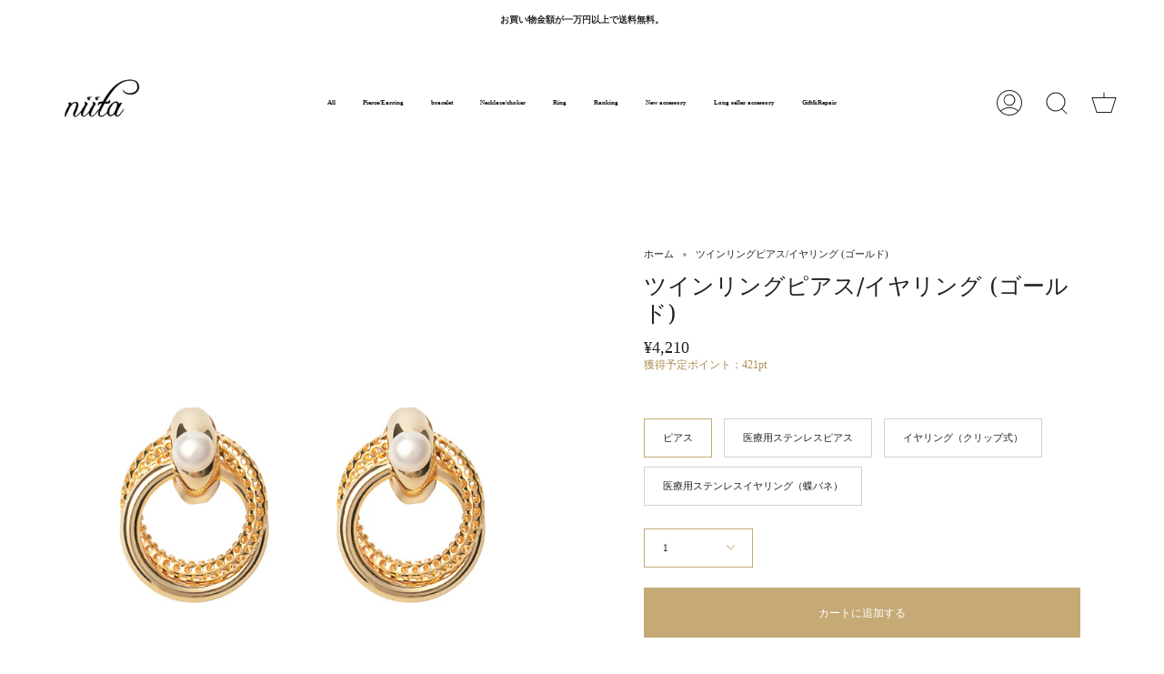

--- FILE ---
content_type: text/html; charset=utf-8
request_url: https://niita.jp/products/detail314-html
body_size: 29180
content:
<!doctype html>
<html class="no-js no-touch supports-no-cookies" lang="ja">
<head>
  <meta charset="UTF-8">
  <meta name="viewport" content="width=device-width, initial-scale=1.0">
  <meta name="theme-color" content="#212121">
  <link rel="canonical" href="https://niita.jp/products/detail314-html">

  <!-- ======================= Broadcast Theme V3.1.0 ========================= -->

  <link rel="preconnect" href="https://cdn.shopify.com" crossorigin>
  <link rel="preconnect" href="https://fonts.shopify.com" crossorigin>
  <link rel="preconnect" href="https://monorail-edge.shopifysvc.com" crossorigin>

  <link rel="preload" href="//niita.jp/cdn/shop/t/21/assets/lazysizes.js?v=111431644619468174291732244200" as="script">
  <link rel="preload" href="//niita.jp/cdn/shop/t/21/assets/vendor.js?v=54255692255079777131732244200" as="script">
  <link rel="preload" href="//niita.jp/cdn/shop/t/21/assets/theme.js?v=6942488491397586041732244200" as="script">
  <link rel="preload" href="//niita.jp/cdn/shop/t/21/assets/theme.css?v=169043383391610653041732244200" as="style"> 

  

  <!-- Title and description ================================================ -->
  
  <title>
    
    ツインリングピアス/イヤリング (ゴールド)
    
    
    
      &ndash; niita/ニータ公式オンラインストア
    
  </title>

  
    <meta name="description" content="上品な二連のパーツに一粒の淡水パールを添えて。 二種類のリングパーツを重ねて。 一粒のアクセントとして添えたのは淡水パール。 上品さと気品さを持ち合わせたアクセサリーです。 金属アレルギーが出てしまう方へ。こちらのアイテムは医療用のメス等にも使用され金属アレルギーが出にくいとされるサージカルステンレスピアスに無償にて変更可能です。 カートに入れる際に留め具部分選択欄より、医療用ステンレスピアスの項目を選択してカートにお入れ下さいませ。 お客様都合の返品対応承ります。ニータ公式サイトでは商品到着日から3日以内のお客様都合による商品の返品を承っております。 ※返品送料のみお客様負担でお願い致します。 「商品を購入したけどイメージと違った">
  

  <!-- /snippets/social-meta.liquid --><meta property="og:site_name" content="niita/ニータ公式オンラインストア">
<meta property="og:url" content="https://niita.jp/products/detail314-html">
<meta property="og:title" content="ツインリングピアス/イヤリング (ゴールド)">
<meta property="og:type" content="product">
<meta property="og:description" content="上品な二連のパーツに一粒の淡水パールを添えて。 二種類のリングパーツを重ねて。 一粒のアクセントとして添えたのは淡水パール。 上品さと気品さを持ち合わせたアクセサリーです。 金属アレルギーが出てしまう方へ。こちらのアイテムは医療用のメス等にも使用され金属アレルギーが出にくいとされるサージカルステンレスピアスに無償にて変更可能です。 カートに入れる際に留め具部分選択欄より、医療用ステンレスピアスの項目を選択してカートにお入れ下さいませ。 お客様都合の返品対応承ります。ニータ公式サイトでは商品到着日から3日以内のお客様都合による商品の返品を承っております。 ※返品送料のみお客様負担でお願い致します。 「商品を購入したけどイメージと違った"><meta property="og:price:amount" content="4,210">
  <meta property="og:price:currency" content="JPY">
      <meta property="og:image" content="http://niita.jp/cdn/shop/files/earrings3.jpg?v=1753863388">
      <meta property="og:image:secure_url" content="https://niita.jp/cdn/shop/files/earrings3.jpg?v=1753863388">
      <meta property="og:image:height" content="2048">
      <meta property="og:image:width" content="2048">
      <meta property="og:image" content="http://niita.jp/cdn/shop/files/2_56147db1-a4c7-4507-938c-f360698ba645.png?v=1753863388">
      <meta property="og:image:secure_url" content="https://niita.jp/cdn/shop/files/2_56147db1-a4c7-4507-938c-f360698ba645.png?v=1753863388">
      <meta property="og:image:height" content="500">
      <meta property="og:image:width" content="500">
      <meta property="og:image" content="http://niita.jp/cdn/shop/files/LINE_ALBUM_230.jpg?v=1753863388">
      <meta property="og:image:secure_url" content="https://niita.jp/cdn/shop/files/LINE_ALBUM_230.jpg?v=1753863388">
      <meta property="og:image:height" content="2048">
      <meta property="og:image:width" content="2048">


<meta name="twitter:site" content="@">
<meta name="twitter:card" content="summary_large_image">
<meta name="twitter:title" content="ツインリングピアス/イヤリング (ゴールド)">
<meta name="twitter:description" content="上品な二連のパーツに一粒の淡水パールを添えて。 二種類のリングパーツを重ねて。 一粒のアクセントとして添えたのは淡水パール。 上品さと気品さを持ち合わせたアクセサリーです。 金属アレルギーが出てしまう方へ。こちらのアイテムは医療用のメス等にも使用され金属アレルギーが出にくいとされるサージカルステンレスピアスに無償にて変更可能です。 カートに入れる際に留め具部分選択欄より、医療用ステンレスピアスの項目を選択してカートにお入れ下さいませ。 お客様都合の返品対応承ります。ニータ公式サイトでは商品到着日から3日以内のお客様都合による商品の返品を承っております。 ※返品送料のみお客様負担でお願い致します。 「商品を購入したけどイメージと違った">


  <!-- CSS ================================================================== -->

  <link href="//niita.jp/cdn/shop/t/21/assets/font-settings.css?v=25825590528742611481759333929" rel="stylesheet" type="text/css" media="all" />

  
<style data-shopify>

:root {


---color-video-bg: #f2f2f2;


---color-bg: #ffffff;
---color-bg-secondary: #F7F7F7;
---color-bg-rgb: 255, 255, 255;

---color-text-dark: #000000;
---color-text: #212121;
---color-text-light: #646464;


/* === Opacity shades of grey ===*/
---color-a5:  rgba(33, 33, 33, 0.05);
---color-a10: rgba(33, 33, 33, 0.1);
---color-a15: rgba(33, 33, 33, 0.15);
---color-a20: rgba(33, 33, 33, 0.2);
---color-a25: rgba(33, 33, 33, 0.25);
---color-a30: rgba(33, 33, 33, 0.3);
---color-a35: rgba(33, 33, 33, 0.35);
---color-a40: rgba(33, 33, 33, 0.4);
---color-a45: rgba(33, 33, 33, 0.45);
---color-a50: rgba(33, 33, 33, 0.5);
---color-a55: rgba(33, 33, 33, 0.55);
---color-a60: rgba(33, 33, 33, 0.6);
---color-a65: rgba(33, 33, 33, 0.65);
---color-a70: rgba(33, 33, 33, 0.7);
---color-a75: rgba(33, 33, 33, 0.75);
---color-a80: rgba(33, 33, 33, 0.8);
---color-a85: rgba(33, 33, 33, 0.85);
---color-a90: rgba(33, 33, 33, 0.9);
---color-a95: rgba(33, 33, 33, 0.95);

---color-border: rgb(197, 170, 118);
---color-border-light: #dcccad;
---color-border-hairline: #f7f7f7;
---color-border-dark: #96783f;/* === Bright color ===*/
---color-primary: #c5aa76;
---color-primary-hover: #b48a3b;
---color-primary-fade: rgba(197, 170, 118, 0.05);
---color-primary-fade-hover: rgba(197, 170, 118, 0.1);---color-primary-opposite: #ffffff;


/* === Secondary Color ===*/
---color-secondary: #212121;
---color-secondary-hover: #000000;
---color-secondary-fade: rgba(33, 33, 33, 0.05);
---color-secondary-fade-hover: rgba(33, 33, 33, 0.1);---color-secondary-opposite: #ffffff;


/* === link Color ===*/
---color-link: #212121;
---color-link-hover: #c5aa76;
---color-link-fade: rgba(33, 33, 33, 0.05);
---color-link-fade-hover: rgba(33, 33, 33, 0.1);---color-link-opposite: #ffffff;


/* === Product grid sale tags ===*/
---color-sale-bg: #f9dee5;
---color-sale-text: #af7b88;---color-sale-text-secondary: #f9dee5;

/* === Product grid badges ===*/
---color-badge-bg: #ffffff;
---color-badge-text: #212121;

/* === Helper colors for form error states ===*/
---color-error: var(---color-primary);
---color-error-bg: var(---color-primary-fade);



  ---radius: 0px;
  ---radius-sm: 0px;


---color-announcement-bg: #ffffff;
---color-announcement-text: #ab8c52;
---color-announcement-border: #e6ddcb;

---color-header-bg: #ffffff;
---color-header-link: #212121;
---color-header-link-hover: #AB8C52;

---color-menu-bg: #ffffff;
---color-menu-border: #ffffff;
---color-menu-link: #212121;
---color-menu-link-hover: #AB8C52;
---color-submenu-bg: #ffffff;
---color-submenu-link: #212121;
---color-submenu-link-hover: #AB8C52;
---color-menu-transparent: #ffffff;

---color-footer-bg: #ffffff;
---color-footer-text: #212121;
---color-footer-link: #212121;
---color-footer-link-hover: #212121;
---color-footer-border: #212121;

/* === Custom Cursor ===*/

--icon-zoom-in: url( "//niita.jp/cdn/shop/t/21/assets/icon-zoom-in.svg?v=126996651526054293301732244200" );
--icon-zoom-out: url( "//niita.jp/cdn/shop/t/21/assets/icon-zoom-out.svg?v=128675709041987423641732244200" );

/* === Typography ===*/
---product-grid-aspect-ratio: 90.0%;
---product-grid-size-piece: 9.0;


---font-weight-body: 400;
---font-weight-body-bold: 700;

---font-stack-body: "New York", Iowan Old Style, Apple Garamond, Baskerville, Times New Roman, Droid Serif, Times, Source Serif Pro, serif, Apple Color Emoji, Segoe UI Emoji, Segoe UI Symbol;
---font-style-body: normal;
---font-adjust-body: 0.75;

---font-weight-heading: 400;
---font-weight-heading-bold: 500;

---font-stack-heading: "Shippori Mincho", serif;
---font-style-heading: normal;
---font-adjust-heading: 0.8;

---font-stack-nav: "New York", Iowan Old Style, Apple Garamond, Baskerville, Times New Roman, Droid Serif, Times, Source Serif Pro, serif, Apple Color Emoji, Segoe UI Emoji, Segoe UI Symbol;
---font-style-nav: normal;
---font-adjust-nav: 0.5;

---font-weight-nav: 400;
---font-weight-nav-bold: 700;

---font-size-base: 0.75rem;
---font-size-base-percent: 0.75;

---ico-select: url("//niita.jp/cdn/shop/t/21/assets/ico-select.svg?v=115630813262522069291732244200");


/* === Parallax ===*/
---parallax-strength-min: 120.0%;
---parallax-strength-max: 130.0%;



}

</style>


  <link href="//niita.jp/cdn/shop/t/21/assets/theme.css?v=169043383391610653041732244200" rel="stylesheet" type="text/css" media="all" />

  <script>
    if (window.navigator.userAgent.indexOf('MSIE ') > 0 || window.navigator.userAgent.indexOf('Trident/') > 0) {
      document.documentElement.className = document.documentElement.className + ' ie';

      var scripts = document.getElementsByTagName('script')[0];
      var polyfill = document.createElement("script");
      polyfill.defer = true;
      polyfill.src = "//niita.jp/cdn/shop/t/21/assets/ie11.js?v=144489047535103983231732244200";

      scripts.parentNode.insertBefore(polyfill, scripts);
    } else {
      document.documentElement.className = document.documentElement.className.replace('no-js', 'js');
    }

    window.lazySizesConfig = window.lazySizesConfig || {};
    window.lazySizesConfig.preloadAfterLoad = true;

    
    

    

    

    let root = '/';
    if (root[root.length - 1] !== '/') {
      root = `${root}/`;
    }

    window.theme = {
      routes: {
        root: root,
        cart: '/cart',
        cart_add_url: '/cart/add',
        product_recommendations_url: '/recommendations/products',
        search_url: '/search'
      },
      assets: {
        photoswipe: '//niita.jp/cdn/shop/t/21/assets/photoswipe.js?v=12261563163868600691732244200',
        smoothscroll: '//niita.jp/cdn/shop/t/21/assets/smoothscroll.js?v=37906625415260927261732244200',
        swatches: '//niita.jp/cdn/shop/t/21/assets/swatches.json?v=184343565545568312921732244200',
        base: "//niita.jp/cdn/shop/t/21/assets/",
        no_image: "//niita.jp/cdn/shopifycloud/storefront/assets/no-image-2048-a2addb12_1024x.gif",
      },
      strings: {
        addToCart: "カートに追加する",
        soldOut: "売り切れ",
        from: "から",
        preOrder: "予約注文",
        unavailable: "利用できません",
        unitPrice: "単価",
        unitPriceSeparator: "あたり",
        resultsFor: "の結果",
        noResultsFor: "の結果はありません",
        shippingCalcSubmitButton: "送料を計算します",
        shippingCalcSubmitButtonDisabled: "計算中...",
        selectValue: "値を選択",
        oneColor: "color",
        otherColor: "color",
        upsellAddToCart: "追加",
        free: "無料 "
      },
      customerLoggedIn: false,
      moneyWithCurrencyFormat: "¥{{amount_no_decimals}} JPY",
      moneyFormat: "¥{{amount_no_decimals}}",
      cartDrawerEnabled:false,
      enableQuickAdd: false,
      swatchLabels: ["カラー"," カラー"],
      showFirstSwatch: false,
      transparentHeader: false,
      info: {
        name: 'broadcast'
      },
      version: '3.1.0'
    };
  </script>

  

  <!-- Theme Javascript ============================================================== -->
  <script src="//niita.jp/cdn/shop/t/21/assets/lazysizes.js?v=111431644619468174291732244200" async="async"></script>
  <script src="//niita.jp/cdn/shop/t/21/assets/vendor.js?v=54255692255079777131732244200" defer="defer"></script>
  <script src="//niita.jp/cdn/shop/t/21/assets/theme.js?v=6942488491397586041732244200" defer="defer"></script>

  <!-- Shopify app scripts =========================================================== -->

  <script>window.performance && window.performance.mark && window.performance.mark('shopify.content_for_header.start');</script><meta id="shopify-digital-wallet" name="shopify-digital-wallet" content="/56999608499/digital_wallets/dialog">
<meta name="shopify-checkout-api-token" content="dd64c739692778e3f420603531f10374">
<link rel="alternate" type="application/json+oembed" href="https://niita.jp/products/detail314-html.oembed">
<script async="async" src="/checkouts/internal/preloads.js?locale=ja-JP"></script>
<link rel="preconnect" href="https://shop.app" crossorigin="anonymous">
<script async="async" src="https://shop.app/checkouts/internal/preloads.js?locale=ja-JP&shop_id=56999608499" crossorigin="anonymous"></script>
<script id="apple-pay-shop-capabilities" type="application/json">{"shopId":56999608499,"countryCode":"JP","currencyCode":"JPY","merchantCapabilities":["supports3DS"],"merchantId":"gid:\/\/shopify\/Shop\/56999608499","merchantName":"niita\/ニータ公式オンラインストア","requiredBillingContactFields":["postalAddress","email","phone"],"requiredShippingContactFields":["postalAddress","email","phone"],"shippingType":"shipping","supportedNetworks":["visa","masterCard","amex","jcb","discover"],"total":{"type":"pending","label":"niita\/ニータ公式オンラインストア","amount":"1.00"},"shopifyPaymentsEnabled":true,"supportsSubscriptions":true}</script>
<script id="shopify-features" type="application/json">{"accessToken":"dd64c739692778e3f420603531f10374","betas":["rich-media-storefront-analytics"],"domain":"niita.jp","predictiveSearch":false,"shopId":56999608499,"locale":"ja"}</script>
<script>var Shopify = Shopify || {};
Shopify.shop = "niita.myshopify.com";
Shopify.locale = "ja";
Shopify.currency = {"active":"JPY","rate":"1.0"};
Shopify.country = "JP";
Shopify.theme = {"name":" ［20241122_REWIRE作業］niita 2023\/9\/5のコピー","id":142085816499,"schema_name":"Broadcast","schema_version":"3.1.0","theme_store_id":868,"role":"main"};
Shopify.theme.handle = "null";
Shopify.theme.style = {"id":null,"handle":null};
Shopify.cdnHost = "niita.jp/cdn";
Shopify.routes = Shopify.routes || {};
Shopify.routes.root = "/";</script>
<script type="module">!function(o){(o.Shopify=o.Shopify||{}).modules=!0}(window);</script>
<script>!function(o){function n(){var o=[];function n(){o.push(Array.prototype.slice.apply(arguments))}return n.q=o,n}var t=o.Shopify=o.Shopify||{};t.loadFeatures=n(),t.autoloadFeatures=n()}(window);</script>
<script>
  window.ShopifyPay = window.ShopifyPay || {};
  window.ShopifyPay.apiHost = "shop.app\/pay";
  window.ShopifyPay.redirectState = null;
</script>
<script id="shop-js-analytics" type="application/json">{"pageType":"product"}</script>
<script defer="defer" async type="module" src="//niita.jp/cdn/shopifycloud/shop-js/modules/v2/client.init-shop-cart-sync_wfiUfWnJ.ja.esm.js"></script>
<script defer="defer" async type="module" src="//niita.jp/cdn/shopifycloud/shop-js/modules/v2/chunk.common_DrM02idD.esm.js"></script>
<script type="module">
  await import("//niita.jp/cdn/shopifycloud/shop-js/modules/v2/client.init-shop-cart-sync_wfiUfWnJ.ja.esm.js");
await import("//niita.jp/cdn/shopifycloud/shop-js/modules/v2/chunk.common_DrM02idD.esm.js");

  window.Shopify.SignInWithShop?.initShopCartSync?.({"fedCMEnabled":true,"windoidEnabled":true});

</script>
<script>
  window.Shopify = window.Shopify || {};
  if (!window.Shopify.featureAssets) window.Shopify.featureAssets = {};
  window.Shopify.featureAssets['shop-js'] = {"shop-cart-sync":["modules/v2/client.shop-cart-sync_Bdc5q1ys.ja.esm.js","modules/v2/chunk.common_DrM02idD.esm.js"],"shop-button":["modules/v2/client.shop-button_BEX-O3tp.ja.esm.js","modules/v2/chunk.common_DrM02idD.esm.js"],"init-shop-email-lookup-coordinator":["modules/v2/client.init-shop-email-lookup-coordinator_B6XFg_4Y.ja.esm.js","modules/v2/chunk.common_DrM02idD.esm.js"],"init-fed-cm":["modules/v2/client.init-fed-cm_Dbzc_oQM.ja.esm.js","modules/v2/chunk.common_DrM02idD.esm.js"],"init-windoid":["modules/v2/client.init-windoid_CqCKBZIe.ja.esm.js","modules/v2/chunk.common_DrM02idD.esm.js"],"shop-toast-manager":["modules/v2/client.shop-toast-manager_CAoUxxwn.ja.esm.js","modules/v2/chunk.common_DrM02idD.esm.js"],"shop-cash-offers":["modules/v2/client.shop-cash-offers_B3EKmzqN.ja.esm.js","modules/v2/chunk.common_DrM02idD.esm.js","modules/v2/chunk.modal_B8iLUuRR.esm.js"],"init-shop-cart-sync":["modules/v2/client.init-shop-cart-sync_wfiUfWnJ.ja.esm.js","modules/v2/chunk.common_DrM02idD.esm.js"],"avatar":["modules/v2/client.avatar_BTnouDA3.ja.esm.js"],"shop-login-button":["modules/v2/client.shop-login-button_CEV6VSbw.ja.esm.js","modules/v2/chunk.common_DrM02idD.esm.js","modules/v2/chunk.modal_B8iLUuRR.esm.js"],"pay-button":["modules/v2/client.pay-button_90sZjVUW.ja.esm.js","modules/v2/chunk.common_DrM02idD.esm.js"],"init-customer-accounts":["modules/v2/client.init-customer-accounts_XoosoaNH.ja.esm.js","modules/v2/client.shop-login-button_CEV6VSbw.ja.esm.js","modules/v2/chunk.common_DrM02idD.esm.js","modules/v2/chunk.modal_B8iLUuRR.esm.js"],"checkout-modal":["modules/v2/client.checkout-modal_Bxs5wXxR.ja.esm.js","modules/v2/chunk.common_DrM02idD.esm.js","modules/v2/chunk.modal_B8iLUuRR.esm.js"],"init-customer-accounts-sign-up":["modules/v2/client.init-customer-accounts-sign-up_DM3mClJE.ja.esm.js","modules/v2/client.shop-login-button_CEV6VSbw.ja.esm.js","modules/v2/chunk.common_DrM02idD.esm.js","modules/v2/chunk.modal_B8iLUuRR.esm.js"],"init-shop-for-new-customer-accounts":["modules/v2/client.init-shop-for-new-customer-accounts_BjiqYRK9.ja.esm.js","modules/v2/client.shop-login-button_CEV6VSbw.ja.esm.js","modules/v2/chunk.common_DrM02idD.esm.js","modules/v2/chunk.modal_B8iLUuRR.esm.js"],"shop-follow-button":["modules/v2/client.shop-follow-button_C4HyiCwc.ja.esm.js","modules/v2/chunk.common_DrM02idD.esm.js","modules/v2/chunk.modal_B8iLUuRR.esm.js"],"lead-capture":["modules/v2/client.lead-capture_BI4WEHnr.ja.esm.js","modules/v2/chunk.common_DrM02idD.esm.js","modules/v2/chunk.modal_B8iLUuRR.esm.js"],"shop-login":["modules/v2/client.shop-login_BSZSg4oi.ja.esm.js","modules/v2/chunk.common_DrM02idD.esm.js","modules/v2/chunk.modal_B8iLUuRR.esm.js"],"payment-terms":["modules/v2/client.payment-terms_BB9gQjiJ.ja.esm.js","modules/v2/chunk.common_DrM02idD.esm.js","modules/v2/chunk.modal_B8iLUuRR.esm.js"]};
</script>
<script>(function() {
  var isLoaded = false;
  function asyncLoad() {
    if (isLoaded) return;
    isLoaded = true;
    var urls = ["https:\/\/delivery-date-and-time-picker.amp.tokyo\/script_tags\/cart_attributes.js?shop=niita.myshopify.com","https:\/\/cax.channel.io\/shopify\/plugins\/3cf5ef2e-d817-4ebb-a178-045a7b72e340.js?shop=niita.myshopify.com","https:\/\/cdn.nfcube.com\/instafeed-d0637c36e03bc821b56ed050532e49de.js?shop=niita.myshopify.com","https:\/\/dokopoi-js.s3.ap-northeast-1.amazonaws.com\/dokopoi-customer_v2.js?shop=niita.myshopify.com","https:\/\/dokopoi-js.s3.ap-northeast-1.amazonaws.com\/dokopoi-pointhistory_v2.js?shop=niita.myshopify.com"];
    for (var i = 0; i < urls.length; i++) {
      var s = document.createElement('script');
      s.type = 'text/javascript';
      s.async = true;
      s.src = urls[i];
      var x = document.getElementsByTagName('script')[0];
      x.parentNode.insertBefore(s, x);
    }
  };
  if(window.attachEvent) {
    window.attachEvent('onload', asyncLoad);
  } else {
    window.addEventListener('load', asyncLoad, false);
  }
})();</script>
<script id="__st">var __st={"a":56999608499,"offset":32400,"reqid":"e7f3919c-a6ea-4165-92d2-435e45d8a5eb-1768215033","pageurl":"niita.jp\/products\/detail314-html","u":"6f8a0cee147b","p":"product","rtyp":"product","rid":7061433581747};</script>
<script>window.ShopifyPaypalV4VisibilityTracking = true;</script>
<script id="captcha-bootstrap">!function(){'use strict';const t='contact',e='account',n='new_comment',o=[[t,t],['blogs',n],['comments',n],[t,'customer']],c=[[e,'customer_login'],[e,'guest_login'],[e,'recover_customer_password'],[e,'create_customer']],r=t=>t.map((([t,e])=>`form[action*='/${t}']:not([data-nocaptcha='true']) input[name='form_type'][value='${e}']`)).join(','),a=t=>()=>t?[...document.querySelectorAll(t)].map((t=>t.form)):[];function s(){const t=[...o],e=r(t);return a(e)}const i='password',u='form_key',d=['recaptcha-v3-token','g-recaptcha-response','h-captcha-response',i],f=()=>{try{return window.sessionStorage}catch{return}},m='__shopify_v',_=t=>t.elements[u];function p(t,e,n=!1){try{const o=window.sessionStorage,c=JSON.parse(o.getItem(e)),{data:r}=function(t){const{data:e,action:n}=t;return t[m]||n?{data:e,action:n}:{data:t,action:n}}(c);for(const[e,n]of Object.entries(r))t.elements[e]&&(t.elements[e].value=n);n&&o.removeItem(e)}catch(o){console.error('form repopulation failed',{error:o})}}const l='form_type',E='cptcha';function T(t){t.dataset[E]=!0}const w=window,h=w.document,L='Shopify',v='ce_forms',y='captcha';let A=!1;((t,e)=>{const n=(g='f06e6c50-85a8-45c8-87d0-21a2b65856fe',I='https://cdn.shopify.com/shopifycloud/storefront-forms-hcaptcha/ce_storefront_forms_captcha_hcaptcha.v1.5.2.iife.js',D={infoText:'hCaptchaによる保護',privacyText:'プライバシー',termsText:'利用規約'},(t,e,n)=>{const o=w[L][v],c=o.bindForm;if(c)return c(t,g,e,D).then(n);var r;o.q.push([[t,g,e,D],n]),r=I,A||(h.body.append(Object.assign(h.createElement('script'),{id:'captcha-provider',async:!0,src:r})),A=!0)});var g,I,D;w[L]=w[L]||{},w[L][v]=w[L][v]||{},w[L][v].q=[],w[L][y]=w[L][y]||{},w[L][y].protect=function(t,e){n(t,void 0,e),T(t)},Object.freeze(w[L][y]),function(t,e,n,w,h,L){const[v,y,A,g]=function(t,e,n){const i=e?o:[],u=t?c:[],d=[...i,...u],f=r(d),m=r(i),_=r(d.filter((([t,e])=>n.includes(e))));return[a(f),a(m),a(_),s()]}(w,h,L),I=t=>{const e=t.target;return e instanceof HTMLFormElement?e:e&&e.form},D=t=>v().includes(t);t.addEventListener('submit',(t=>{const e=I(t);if(!e)return;const n=D(e)&&!e.dataset.hcaptchaBound&&!e.dataset.recaptchaBound,o=_(e),c=g().includes(e)&&(!o||!o.value);(n||c)&&t.preventDefault(),c&&!n&&(function(t){try{if(!f())return;!function(t){const e=f();if(!e)return;const n=_(t);if(!n)return;const o=n.value;o&&e.removeItem(o)}(t);const e=Array.from(Array(32),(()=>Math.random().toString(36)[2])).join('');!function(t,e){_(t)||t.append(Object.assign(document.createElement('input'),{type:'hidden',name:u})),t.elements[u].value=e}(t,e),function(t,e){const n=f();if(!n)return;const o=[...t.querySelectorAll(`input[type='${i}']`)].map((({name:t})=>t)),c=[...d,...o],r={};for(const[a,s]of new FormData(t).entries())c.includes(a)||(r[a]=s);n.setItem(e,JSON.stringify({[m]:1,action:t.action,data:r}))}(t,e)}catch(e){console.error('failed to persist form',e)}}(e),e.submit())}));const S=(t,e)=>{t&&!t.dataset[E]&&(n(t,e.some((e=>e===t))),T(t))};for(const o of['focusin','change'])t.addEventListener(o,(t=>{const e=I(t);D(e)&&S(e,y())}));const B=e.get('form_key'),M=e.get(l),P=B&&M;t.addEventListener('DOMContentLoaded',(()=>{const t=y();if(P)for(const e of t)e.elements[l].value===M&&p(e,B);[...new Set([...A(),...v().filter((t=>'true'===t.dataset.shopifyCaptcha))])].forEach((e=>S(e,t)))}))}(h,new URLSearchParams(w.location.search),n,t,e,['guest_login'])})(!0,!0)}();</script>
<script integrity="sha256-4kQ18oKyAcykRKYeNunJcIwy7WH5gtpwJnB7kiuLZ1E=" data-source-attribution="shopify.loadfeatures" defer="defer" src="//niita.jp/cdn/shopifycloud/storefront/assets/storefront/load_feature-a0a9edcb.js" crossorigin="anonymous"></script>
<script crossorigin="anonymous" defer="defer" src="//niita.jp/cdn/shopifycloud/storefront/assets/shopify_pay/storefront-65b4c6d7.js?v=20250812"></script>
<script data-source-attribution="shopify.dynamic_checkout.dynamic.init">var Shopify=Shopify||{};Shopify.PaymentButton=Shopify.PaymentButton||{isStorefrontPortableWallets:!0,init:function(){window.Shopify.PaymentButton.init=function(){};var t=document.createElement("script");t.src="https://niita.jp/cdn/shopifycloud/portable-wallets/latest/portable-wallets.ja.js",t.type="module",document.head.appendChild(t)}};
</script>
<script data-source-attribution="shopify.dynamic_checkout.buyer_consent">
  function portableWalletsHideBuyerConsent(e){var t=document.getElementById("shopify-buyer-consent"),n=document.getElementById("shopify-subscription-policy-button");t&&n&&(t.classList.add("hidden"),t.setAttribute("aria-hidden","true"),n.removeEventListener("click",e))}function portableWalletsShowBuyerConsent(e){var t=document.getElementById("shopify-buyer-consent"),n=document.getElementById("shopify-subscription-policy-button");t&&n&&(t.classList.remove("hidden"),t.removeAttribute("aria-hidden"),n.addEventListener("click",e))}window.Shopify?.PaymentButton&&(window.Shopify.PaymentButton.hideBuyerConsent=portableWalletsHideBuyerConsent,window.Shopify.PaymentButton.showBuyerConsent=portableWalletsShowBuyerConsent);
</script>
<script data-source-attribution="shopify.dynamic_checkout.cart.bootstrap">document.addEventListener("DOMContentLoaded",(function(){function t(){return document.querySelector("shopify-accelerated-checkout-cart, shopify-accelerated-checkout")}if(t())Shopify.PaymentButton.init();else{new MutationObserver((function(e,n){t()&&(Shopify.PaymentButton.init(),n.disconnect())})).observe(document.body,{childList:!0,subtree:!0})}}));
</script>
<link id="shopify-accelerated-checkout-styles" rel="stylesheet" media="screen" href="https://niita.jp/cdn/shopifycloud/portable-wallets/latest/accelerated-checkout-backwards-compat.css" crossorigin="anonymous">
<style id="shopify-accelerated-checkout-cart">
        #shopify-buyer-consent {
  margin-top: 1em;
  display: inline-block;
  width: 100%;
}

#shopify-buyer-consent.hidden {
  display: none;
}

#shopify-subscription-policy-button {
  background: none;
  border: none;
  padding: 0;
  text-decoration: underline;
  font-size: inherit;
  cursor: pointer;
}

#shopify-subscription-policy-button::before {
  box-shadow: none;
}

      </style>

<script>window.performance && window.performance.mark && window.performance.mark('shopify.content_for_header.end');</script>
<script src="//niita.jp/cdn/shopifycloud/storefront/assets/themes_support/option_selection-b017cd28.js" type="text/javascript"></script>
<script src="https://cdn.shopify.com/extensions/98609345-6027-4701-9e3f-4907c6a214d4/promolayer-11/assets/promolayer_loader.js" type="text/javascript" defer="defer"></script>
<link href="https://monorail-edge.shopifysvc.com" rel="dns-prefetch">
<script>(function(){if ("sendBeacon" in navigator && "performance" in window) {try {var session_token_from_headers = performance.getEntriesByType('navigation')[0].serverTiming.find(x => x.name == '_s').description;} catch {var session_token_from_headers = undefined;}var session_cookie_matches = document.cookie.match(/_shopify_s=([^;]*)/);var session_token_from_cookie = session_cookie_matches && session_cookie_matches.length === 2 ? session_cookie_matches[1] : "";var session_token = session_token_from_headers || session_token_from_cookie || "";function handle_abandonment_event(e) {var entries = performance.getEntries().filter(function(entry) {return /monorail-edge.shopifysvc.com/.test(entry.name);});if (!window.abandonment_tracked && entries.length === 0) {window.abandonment_tracked = true;var currentMs = Date.now();var navigation_start = performance.timing.navigationStart;var payload = {shop_id: 56999608499,url: window.location.href,navigation_start,duration: currentMs - navigation_start,session_token,page_type: "product"};window.navigator.sendBeacon("https://monorail-edge.shopifysvc.com/v1/produce", JSON.stringify({schema_id: "online_store_buyer_site_abandonment/1.1",payload: payload,metadata: {event_created_at_ms: currentMs,event_sent_at_ms: currentMs}}));}}window.addEventListener('pagehide', handle_abandonment_event);}}());</script>
<script id="web-pixels-manager-setup">(function e(e,d,r,n,o){if(void 0===o&&(o={}),!Boolean(null===(a=null===(i=window.Shopify)||void 0===i?void 0:i.analytics)||void 0===a?void 0:a.replayQueue)){var i,a;window.Shopify=window.Shopify||{};var t=window.Shopify;t.analytics=t.analytics||{};var s=t.analytics;s.replayQueue=[],s.publish=function(e,d,r){return s.replayQueue.push([e,d,r]),!0};try{self.performance.mark("wpm:start")}catch(e){}var l=function(){var e={modern:/Edge?\/(1{2}[4-9]|1[2-9]\d|[2-9]\d{2}|\d{4,})\.\d+(\.\d+|)|Firefox\/(1{2}[4-9]|1[2-9]\d|[2-9]\d{2}|\d{4,})\.\d+(\.\d+|)|Chrom(ium|e)\/(9{2}|\d{3,})\.\d+(\.\d+|)|(Maci|X1{2}).+ Version\/(15\.\d+|(1[6-9]|[2-9]\d|\d{3,})\.\d+)([,.]\d+|)( \(\w+\)|)( Mobile\/\w+|) Safari\/|Chrome.+OPR\/(9{2}|\d{3,})\.\d+\.\d+|(CPU[ +]OS|iPhone[ +]OS|CPU[ +]iPhone|CPU IPhone OS|CPU iPad OS)[ +]+(15[._]\d+|(1[6-9]|[2-9]\d|\d{3,})[._]\d+)([._]\d+|)|Android:?[ /-](13[3-9]|1[4-9]\d|[2-9]\d{2}|\d{4,})(\.\d+|)(\.\d+|)|Android.+Firefox\/(13[5-9]|1[4-9]\d|[2-9]\d{2}|\d{4,})\.\d+(\.\d+|)|Android.+Chrom(ium|e)\/(13[3-9]|1[4-9]\d|[2-9]\d{2}|\d{4,})\.\d+(\.\d+|)|SamsungBrowser\/([2-9]\d|\d{3,})\.\d+/,legacy:/Edge?\/(1[6-9]|[2-9]\d|\d{3,})\.\d+(\.\d+|)|Firefox\/(5[4-9]|[6-9]\d|\d{3,})\.\d+(\.\d+|)|Chrom(ium|e)\/(5[1-9]|[6-9]\d|\d{3,})\.\d+(\.\d+|)([\d.]+$|.*Safari\/(?![\d.]+ Edge\/[\d.]+$))|(Maci|X1{2}).+ Version\/(10\.\d+|(1[1-9]|[2-9]\d|\d{3,})\.\d+)([,.]\d+|)( \(\w+\)|)( Mobile\/\w+|) Safari\/|Chrome.+OPR\/(3[89]|[4-9]\d|\d{3,})\.\d+\.\d+|(CPU[ +]OS|iPhone[ +]OS|CPU[ +]iPhone|CPU IPhone OS|CPU iPad OS)[ +]+(10[._]\d+|(1[1-9]|[2-9]\d|\d{3,})[._]\d+)([._]\d+|)|Android:?[ /-](13[3-9]|1[4-9]\d|[2-9]\d{2}|\d{4,})(\.\d+|)(\.\d+|)|Mobile Safari.+OPR\/([89]\d|\d{3,})\.\d+\.\d+|Android.+Firefox\/(13[5-9]|1[4-9]\d|[2-9]\d{2}|\d{4,})\.\d+(\.\d+|)|Android.+Chrom(ium|e)\/(13[3-9]|1[4-9]\d|[2-9]\d{2}|\d{4,})\.\d+(\.\d+|)|Android.+(UC? ?Browser|UCWEB|U3)[ /]?(15\.([5-9]|\d{2,})|(1[6-9]|[2-9]\d|\d{3,})\.\d+)\.\d+|SamsungBrowser\/(5\.\d+|([6-9]|\d{2,})\.\d+)|Android.+MQ{2}Browser\/(14(\.(9|\d{2,})|)|(1[5-9]|[2-9]\d|\d{3,})(\.\d+|))(\.\d+|)|K[Aa][Ii]OS\/(3\.\d+|([4-9]|\d{2,})\.\d+)(\.\d+|)/},d=e.modern,r=e.legacy,n=navigator.userAgent;return n.match(d)?"modern":n.match(r)?"legacy":"unknown"}(),u="modern"===l?"modern":"legacy",c=(null!=n?n:{modern:"",legacy:""})[u],f=function(e){return[e.baseUrl,"/wpm","/b",e.hashVersion,"modern"===e.buildTarget?"m":"l",".js"].join("")}({baseUrl:d,hashVersion:r,buildTarget:u}),m=function(e){var d=e.version,r=e.bundleTarget,n=e.surface,o=e.pageUrl,i=e.monorailEndpoint;return{emit:function(e){var a=e.status,t=e.errorMsg,s=(new Date).getTime(),l=JSON.stringify({metadata:{event_sent_at_ms:s},events:[{schema_id:"web_pixels_manager_load/3.1",payload:{version:d,bundle_target:r,page_url:o,status:a,surface:n,error_msg:t},metadata:{event_created_at_ms:s}}]});if(!i)return console&&console.warn&&console.warn("[Web Pixels Manager] No Monorail endpoint provided, skipping logging."),!1;try{return self.navigator.sendBeacon.bind(self.navigator)(i,l)}catch(e){}var u=new XMLHttpRequest;try{return u.open("POST",i,!0),u.setRequestHeader("Content-Type","text/plain"),u.send(l),!0}catch(e){return console&&console.warn&&console.warn("[Web Pixels Manager] Got an unhandled error while logging to Monorail."),!1}}}}({version:r,bundleTarget:l,surface:e.surface,pageUrl:self.location.href,monorailEndpoint:e.monorailEndpoint});try{o.browserTarget=l,function(e){var d=e.src,r=e.async,n=void 0===r||r,o=e.onload,i=e.onerror,a=e.sri,t=e.scriptDataAttributes,s=void 0===t?{}:t,l=document.createElement("script"),u=document.querySelector("head"),c=document.querySelector("body");if(l.async=n,l.src=d,a&&(l.integrity=a,l.crossOrigin="anonymous"),s)for(var f in s)if(Object.prototype.hasOwnProperty.call(s,f))try{l.dataset[f]=s[f]}catch(e){}if(o&&l.addEventListener("load",o),i&&l.addEventListener("error",i),u)u.appendChild(l);else{if(!c)throw new Error("Did not find a head or body element to append the script");c.appendChild(l)}}({src:f,async:!0,onload:function(){if(!function(){var e,d;return Boolean(null===(d=null===(e=window.Shopify)||void 0===e?void 0:e.analytics)||void 0===d?void 0:d.initialized)}()){var d=window.webPixelsManager.init(e)||void 0;if(d){var r=window.Shopify.analytics;r.replayQueue.forEach((function(e){var r=e[0],n=e[1],o=e[2];d.publishCustomEvent(r,n,o)})),r.replayQueue=[],r.publish=d.publishCustomEvent,r.visitor=d.visitor,r.initialized=!0}}},onerror:function(){return m.emit({status:"failed",errorMsg:"".concat(f," has failed to load")})},sri:function(e){var d=/^sha384-[A-Za-z0-9+/=]+$/;return"string"==typeof e&&d.test(e)}(c)?c:"",scriptDataAttributes:o}),m.emit({status:"loading"})}catch(e){m.emit({status:"failed",errorMsg:(null==e?void 0:e.message)||"Unknown error"})}}})({shopId: 56999608499,storefrontBaseUrl: "https://niita.jp",extensionsBaseUrl: "https://extensions.shopifycdn.com/cdn/shopifycloud/web-pixels-manager",monorailEndpoint: "https://monorail-edge.shopifysvc.com/unstable/produce_batch",surface: "storefront-renderer",enabledBetaFlags: ["2dca8a86","a0d5f9d2"],webPixelsConfigList: [{"id":"214925491","configuration":"{\"pixel_id\":\"312020981913533\",\"pixel_type\":\"facebook_pixel\",\"metaapp_system_user_token\":\"-\"}","eventPayloadVersion":"v1","runtimeContext":"OPEN","scriptVersion":"ca16bc87fe92b6042fbaa3acc2fbdaa6","type":"APP","apiClientId":2329312,"privacyPurposes":["ANALYTICS","MARKETING","SALE_OF_DATA"],"dataSharingAdjustments":{"protectedCustomerApprovalScopes":["read_customer_address","read_customer_email","read_customer_name","read_customer_personal_data","read_customer_phone"]}},{"id":"shopify-app-pixel","configuration":"{}","eventPayloadVersion":"v1","runtimeContext":"STRICT","scriptVersion":"0450","apiClientId":"shopify-pixel","type":"APP","privacyPurposes":["ANALYTICS","MARKETING"]},{"id":"shopify-custom-pixel","eventPayloadVersion":"v1","runtimeContext":"LAX","scriptVersion":"0450","apiClientId":"shopify-pixel","type":"CUSTOM","privacyPurposes":["ANALYTICS","MARKETING"]}],isMerchantRequest: false,initData: {"shop":{"name":"niita\/ニータ公式オンラインストア","paymentSettings":{"currencyCode":"JPY"},"myshopifyDomain":"niita.myshopify.com","countryCode":"JP","storefrontUrl":"https:\/\/niita.jp"},"customer":null,"cart":null,"checkout":null,"productVariants":[{"price":{"amount":4210.0,"currencyCode":"JPY"},"product":{"title":"ツインリングピアス\/イヤリング (ゴールド)","vendor":"niita","id":"7061433581747","untranslatedTitle":"ツインリングピアス\/イヤリング (ゴールド)","url":"\/products\/detail314-html","type":""},"id":"43718996525235","image":{"src":"\/\/niita.jp\/cdn\/shop\/files\/earrings3.jpg?v=1753863388"},"sku":"","title":"ピアス","untranslatedTitle":"ピアス"},{"price":{"amount":4210.0,"currencyCode":"JPY"},"product":{"title":"ツインリングピアス\/イヤリング (ゴールド)","vendor":"niita","id":"7061433581747","untranslatedTitle":"ツインリングピアス\/イヤリング (ゴールド)","url":"\/products\/detail314-html","type":""},"id":"43718996558003","image":{"src":"\/\/niita.jp\/cdn\/shop\/files\/earrings3.jpg?v=1753863388"},"sku":"","title":"医療用ステンレスピアス","untranslatedTitle":"医療用ステンレスピアス"},{"price":{"amount":4210.0,"currencyCode":"JPY"},"product":{"title":"ツインリングピアス\/イヤリング (ゴールド)","vendor":"niita","id":"7061433581747","untranslatedTitle":"ツインリングピアス\/イヤリング (ゴールド)","url":"\/products\/detail314-html","type":""},"id":"43718996590771","image":{"src":"\/\/niita.jp\/cdn\/shop\/files\/earrings3.jpg?v=1753863388"},"sku":"","title":"イヤリング（クリップ式）","untranslatedTitle":"イヤリング（クリップ式）"},{"price":{"amount":4210.0,"currencyCode":"JPY"},"product":{"title":"ツインリングピアス\/イヤリング (ゴールド)","vendor":"niita","id":"7061433581747","untranslatedTitle":"ツインリングピアス\/イヤリング (ゴールド)","url":"\/products\/detail314-html","type":""},"id":"44282654425267","image":{"src":"\/\/niita.jp\/cdn\/shop\/files\/earrings3.jpg?v=1753863388"},"sku":null,"title":"医療用ステンレスイヤリング（蝶バネ）","untranslatedTitle":"医療用ステンレスイヤリング（蝶バネ）"}],"purchasingCompany":null},},"https://niita.jp/cdn","7cecd0b6w90c54c6cpe92089d5m57a67346",{"modern":"","legacy":""},{"shopId":"56999608499","storefrontBaseUrl":"https:\/\/niita.jp","extensionBaseUrl":"https:\/\/extensions.shopifycdn.com\/cdn\/shopifycloud\/web-pixels-manager","surface":"storefront-renderer","enabledBetaFlags":"[\"2dca8a86\", \"a0d5f9d2\"]","isMerchantRequest":"false","hashVersion":"7cecd0b6w90c54c6cpe92089d5m57a67346","publish":"custom","events":"[[\"page_viewed\",{}],[\"product_viewed\",{\"productVariant\":{\"price\":{\"amount\":4210.0,\"currencyCode\":\"JPY\"},\"product\":{\"title\":\"ツインリングピアス\/イヤリング (ゴールド)\",\"vendor\":\"niita\",\"id\":\"7061433581747\",\"untranslatedTitle\":\"ツインリングピアス\/イヤリング (ゴールド)\",\"url\":\"\/products\/detail314-html\",\"type\":\"\"},\"id\":\"43718996525235\",\"image\":{\"src\":\"\/\/niita.jp\/cdn\/shop\/files\/earrings3.jpg?v=1753863388\"},\"sku\":\"\",\"title\":\"ピアス\",\"untranslatedTitle\":\"ピアス\"}}]]"});</script><script>
  window.ShopifyAnalytics = window.ShopifyAnalytics || {};
  window.ShopifyAnalytics.meta = window.ShopifyAnalytics.meta || {};
  window.ShopifyAnalytics.meta.currency = 'JPY';
  var meta = {"product":{"id":7061433581747,"gid":"gid:\/\/shopify\/Product\/7061433581747","vendor":"niita","type":"","handle":"detail314-html","variants":[{"id":43718996525235,"price":421000,"name":"ツインリングピアス\/イヤリング (ゴールド) - ピアス","public_title":"ピアス","sku":""},{"id":43718996558003,"price":421000,"name":"ツインリングピアス\/イヤリング (ゴールド) - 医療用ステンレスピアス","public_title":"医療用ステンレスピアス","sku":""},{"id":43718996590771,"price":421000,"name":"ツインリングピアス\/イヤリング (ゴールド) - イヤリング（クリップ式）","public_title":"イヤリング（クリップ式）","sku":""},{"id":44282654425267,"price":421000,"name":"ツインリングピアス\/イヤリング (ゴールド) - 医療用ステンレスイヤリング（蝶バネ）","public_title":"医療用ステンレスイヤリング（蝶バネ）","sku":null}],"remote":false},"page":{"pageType":"product","resourceType":"product","resourceId":7061433581747,"requestId":"e7f3919c-a6ea-4165-92d2-435e45d8a5eb-1768215033"}};
  for (var attr in meta) {
    window.ShopifyAnalytics.meta[attr] = meta[attr];
  }
</script>
<script class="analytics">
  (function () {
    var customDocumentWrite = function(content) {
      var jquery = null;

      if (window.jQuery) {
        jquery = window.jQuery;
      } else if (window.Checkout && window.Checkout.$) {
        jquery = window.Checkout.$;
      }

      if (jquery) {
        jquery('body').append(content);
      }
    };

    var hasLoggedConversion = function(token) {
      if (token) {
        return document.cookie.indexOf('loggedConversion=' + token) !== -1;
      }
      return false;
    }

    var setCookieIfConversion = function(token) {
      if (token) {
        var twoMonthsFromNow = new Date(Date.now());
        twoMonthsFromNow.setMonth(twoMonthsFromNow.getMonth() + 2);

        document.cookie = 'loggedConversion=' + token + '; expires=' + twoMonthsFromNow;
      }
    }

    var trekkie = window.ShopifyAnalytics.lib = window.trekkie = window.trekkie || [];
    if (trekkie.integrations) {
      return;
    }
    trekkie.methods = [
      'identify',
      'page',
      'ready',
      'track',
      'trackForm',
      'trackLink'
    ];
    trekkie.factory = function(method) {
      return function() {
        var args = Array.prototype.slice.call(arguments);
        args.unshift(method);
        trekkie.push(args);
        return trekkie;
      };
    };
    for (var i = 0; i < trekkie.methods.length; i++) {
      var key = trekkie.methods[i];
      trekkie[key] = trekkie.factory(key);
    }
    trekkie.load = function(config) {
      trekkie.config = config || {};
      trekkie.config.initialDocumentCookie = document.cookie;
      var first = document.getElementsByTagName('script')[0];
      var script = document.createElement('script');
      script.type = 'text/javascript';
      script.onerror = function(e) {
        var scriptFallback = document.createElement('script');
        scriptFallback.type = 'text/javascript';
        scriptFallback.onerror = function(error) {
                var Monorail = {
      produce: function produce(monorailDomain, schemaId, payload) {
        var currentMs = new Date().getTime();
        var event = {
          schema_id: schemaId,
          payload: payload,
          metadata: {
            event_created_at_ms: currentMs,
            event_sent_at_ms: currentMs
          }
        };
        return Monorail.sendRequest("https://" + monorailDomain + "/v1/produce", JSON.stringify(event));
      },
      sendRequest: function sendRequest(endpointUrl, payload) {
        // Try the sendBeacon API
        if (window && window.navigator && typeof window.navigator.sendBeacon === 'function' && typeof window.Blob === 'function' && !Monorail.isIos12()) {
          var blobData = new window.Blob([payload], {
            type: 'text/plain'
          });

          if (window.navigator.sendBeacon(endpointUrl, blobData)) {
            return true;
          } // sendBeacon was not successful

        } // XHR beacon

        var xhr = new XMLHttpRequest();

        try {
          xhr.open('POST', endpointUrl);
          xhr.setRequestHeader('Content-Type', 'text/plain');
          xhr.send(payload);
        } catch (e) {
          console.log(e);
        }

        return false;
      },
      isIos12: function isIos12() {
        return window.navigator.userAgent.lastIndexOf('iPhone; CPU iPhone OS 12_') !== -1 || window.navigator.userAgent.lastIndexOf('iPad; CPU OS 12_') !== -1;
      }
    };
    Monorail.produce('monorail-edge.shopifysvc.com',
      'trekkie_storefront_load_errors/1.1',
      {shop_id: 56999608499,
      theme_id: 142085816499,
      app_name: "storefront",
      context_url: window.location.href,
      source_url: "//niita.jp/cdn/s/trekkie.storefront.05c509f133afcfb9f2a8aef7ef881fd109f9b92e.min.js"});

        };
        scriptFallback.async = true;
        scriptFallback.src = '//niita.jp/cdn/s/trekkie.storefront.05c509f133afcfb9f2a8aef7ef881fd109f9b92e.min.js';
        first.parentNode.insertBefore(scriptFallback, first);
      };
      script.async = true;
      script.src = '//niita.jp/cdn/s/trekkie.storefront.05c509f133afcfb9f2a8aef7ef881fd109f9b92e.min.js';
      first.parentNode.insertBefore(script, first);
    };
    trekkie.load(
      {"Trekkie":{"appName":"storefront","development":false,"defaultAttributes":{"shopId":56999608499,"isMerchantRequest":null,"themeId":142085816499,"themeCityHash":"3417412002884608333","contentLanguage":"ja","currency":"JPY","eventMetadataId":"47c75823-71b4-496a-8d74-bf1ec72d69a9"},"isServerSideCookieWritingEnabled":true,"monorailRegion":"shop_domain","enabledBetaFlags":["65f19447"]},"Session Attribution":{},"S2S":{"facebookCapiEnabled":true,"source":"trekkie-storefront-renderer","apiClientId":580111}}
    );

    var loaded = false;
    trekkie.ready(function() {
      if (loaded) return;
      loaded = true;

      window.ShopifyAnalytics.lib = window.trekkie;

      var originalDocumentWrite = document.write;
      document.write = customDocumentWrite;
      try { window.ShopifyAnalytics.merchantGoogleAnalytics.call(this); } catch(error) {};
      document.write = originalDocumentWrite;

      window.ShopifyAnalytics.lib.page(null,{"pageType":"product","resourceType":"product","resourceId":7061433581747,"requestId":"e7f3919c-a6ea-4165-92d2-435e45d8a5eb-1768215033","shopifyEmitted":true});

      var match = window.location.pathname.match(/checkouts\/(.+)\/(thank_you|post_purchase)/)
      var token = match? match[1]: undefined;
      if (!hasLoggedConversion(token)) {
        setCookieIfConversion(token);
        window.ShopifyAnalytics.lib.track("Viewed Product",{"currency":"JPY","variantId":43718996525235,"productId":7061433581747,"productGid":"gid:\/\/shopify\/Product\/7061433581747","name":"ツインリングピアス\/イヤリング (ゴールド) - ピアス","price":"4210","sku":"","brand":"niita","variant":"ピアス","category":"","nonInteraction":true,"remote":false},undefined,undefined,{"shopifyEmitted":true});
      window.ShopifyAnalytics.lib.track("monorail:\/\/trekkie_storefront_viewed_product\/1.1",{"currency":"JPY","variantId":43718996525235,"productId":7061433581747,"productGid":"gid:\/\/shopify\/Product\/7061433581747","name":"ツインリングピアス\/イヤリング (ゴールド) - ピアス","price":"4210","sku":"","brand":"niita","variant":"ピアス","category":"","nonInteraction":true,"remote":false,"referer":"https:\/\/niita.jp\/products\/detail314-html"});
      }
    });


        var eventsListenerScript = document.createElement('script');
        eventsListenerScript.async = true;
        eventsListenerScript.src = "//niita.jp/cdn/shopifycloud/storefront/assets/shop_events_listener-3da45d37.js";
        document.getElementsByTagName('head')[0].appendChild(eventsListenerScript);

})();</script>
<script
  defer
  src="https://niita.jp/cdn/shopifycloud/perf-kit/shopify-perf-kit-3.0.3.min.js"
  data-application="storefront-renderer"
  data-shop-id="56999608499"
  data-render-region="gcp-us-central1"
  data-page-type="product"
  data-theme-instance-id="142085816499"
  data-theme-name="Broadcast"
  data-theme-version="3.1.0"
  data-monorail-region="shop_domain"
  data-resource-timing-sampling-rate="10"
  data-shs="true"
  data-shs-beacon="true"
  data-shs-export-with-fetch="true"
  data-shs-logs-sample-rate="1"
  data-shs-beacon-endpoint="https://niita.jp/api/collect"
></script>
</head>
<body id="ツインリングピアス-イヤリング-ゴールド" class="template-product show-button-animation aos-initialized" data-animations="true">

  <a class="in-page-link visually-hidden skip-link" data-skip-content href="#MainContent">コンテンツにスキップ</a>

  <div class="container" data-site-container>
    <div id="shopify-section-announcement" class="shopify-section"><div class="announcement__wrapper announcement__wrapper--top"
    data-announcement-wrapper
    data-section-id="announcement"
    data-section-type="announcement">
    <div><div class="announcement__bar announcement__bar--error">
          <div class="announcement__message">
            <div class="announcement__text">
              <span class="announcement__main">このサイトでは、ブラウザのサポートが制限されています。 Edge、Chrome、Safari、またはFirefoxに切り替えることをお勧めします。</span>
            </div>
          </div>
        </div><div class="announcement__bar-outer" data-bar data-bar-top style="--bg: #ffffff; --text: #212121;"><div class="announcement__bar-holder" data-slider data-fade="true" data-dots="hidden" data-draggable="true" data-autoplay="true" data-speed="5000">
              <div data-slide="5c4f0008-92f2-4d9a-9693-0b4e88875a9a"
      data-slide-index="0"
      data-block-id="5c4f0008-92f2-4d9a-9693-0b4e88875a9a"
      
class="announcement__bar"
>
                  <div data-ticker-frame class="announcement__message">
                    <div data-ticker-scale class="ticker--unloaded announcement__scale">
                      <div data-ticker-text class="announcement__text">
                        <span><p><strong>お買い物金額が一万円以上で送料無料。</strong></p></span>
                      </div>
                    </div>
                  </div>
                </div>
            </div></div></div>
  </div>
</div>
    <div id="shopify-section-header" class="shopify-section"><style data-shopify>:root {
    --menu-height: calc(136px);
  }.header__logo__link::before { padding-bottom: 88.79310344827587%; }</style>












<div class="header__wrapper"
  data-header-wrapper
  data-header-transparent="false"
  data-header-sticky="static"
  data-header-style="logo_beside"
  data-section-id="header"
  data-section-type="header">

  <header class="theme__header header__icons--clean" role="banner" data-header-height>
    <div>
      <div class="header__mobile">
        
    <div class="header__mobile__left">

      <div class="header__mobile__button">
        <button class="header__mobile__hamburger"
          data-drawer-toggle="hamburger"
          aria-label="メニューを表示"
          aria-haspopup="true"
          aria-expanded="false"
          aria-controls="header-menu">

          <div class="hamburger__lines">
            <span></span>
            <span></span>
            <span></span>
          </div>
        </button>
      </div>
      
        <div class="header__mobile__button">
          <a href="/search" class="navlink" data-popdown-toggle="search-popdown" data-focus-element>
            <!-- /snippets/social-icon.liquid -->


<svg aria-hidden="true" focusable="false" role="presentation" class="icon icon-clean-search" viewBox="0 0 30 30"><path d="M14 3.5c5.799 0 10.5 4.701 10.5 10.5a10.47 10.47 0 01-3.223 7.57l5.077 5.076a.5.5 0 01-.638.765l-.07-.057-5.124-5.125A10.455 10.455 0 0114 24.5C8.201 24.5 3.5 19.799 3.5 14S8.201 3.5 14 3.5zm0 1a9.5 9.5 0 100 19 9.5 9.5 0 000-19z"/></svg>
            <span class="visually-hidden">検索</span>
          </a>
        </div>
      
    </div>
    
<div class="header__logo header__logo--image">
    <a class="header__logo__link"
        href="/"
        style="width: 120px;">
      
<img data-src="//niita.jp/cdn/shop/files/niita_6cf1b747-188c-43ce-b032-e5cc3a00aa7f_{width}x.png?v=1668919330"
              class="lazyload logo__img logo__img--color"
              data-widths="[110, 160, 220, 320, 480, 540, 720, 900]"
              data-sizes="auto"
              data-aspectratio="1.1262135922330097"
              alt="niita/ニータ公式オンラインストア">
      
      
      
        <noscript>
          <img class="logo__img" style="opacity: 1;" src="//niita.jp/cdn/shop/files/niita_6cf1b747-188c-43ce-b032-e5cc3a00aa7f_360x.png?v=1668919330" alt=""/>
        </noscript>
      
    </a>
  </div>

    <div class="header__mobile__right">
      
        <div class="header__mobile__button">
          <a href="/account" class="navlink">
            <!-- /snippets/social-icon.liquid -->


<svg aria-hidden="true" focusable="false" role="presentation" class="icon icon-clean-account" viewBox="0 0 30 30"><path d="M15 1c7.732 0 14 6.268 14 14s-6.268 14-14 14S1 22.732 1 15 7.268 1 15 1zm0 19.808a13.447 13.447 0 00-9.071 3.502A12.952 12.952 0 0015 28c3.529 0 6.73-1.406 9.072-3.689A13.446 13.446 0 0015 20.808zM15 2C7.82 2 2 7.82 2 15a12.95 12.95 0 003.239 8.586A14.445 14.445 0 0115 19.808c3.664 0 7.114 1.366 9.762 3.778A12.952 12.952 0 0028 15c0-7.18-5.82-13-13-13zm0 3.5a6.417 6.417 0 110 12.833A6.417 6.417 0 0115 5.5zm0 1a5.417 5.417 0 100 10.833A5.417 5.417 0 0015 6.5z"/></svg>
            <span class="visually-hidden">アカウント</span>
          </a>
        </div>
      
      <div class="header__mobile__button">
        <a class="navlink navlink--cart" href="/cart" >
          <div class="cart__icon__content">
            
  <span class="header__cart__status" data-cart-count="0">
    0
  </span>

            <!-- /snippets/social-icon.liquid -->


<svg aria-hidden="true" focusable="false" role="presentation" class="icon icon-clean-cart" viewBox="0 0 30 30"><path d="M15 3.5a.5.5 0 01.492.41L15.5 4v5H28a.5.5 0 01.496.569l-.018.08-5 16a.5.5 0 01-.386.343L23 26H7a.5.5 0 01-.441-.266l-.036-.085-5-16a.5.5 0 01.395-.642L2 9h12.5V4a.5.5 0 01.5-.5zM27.32 10H2.68l4.687 15h15.265l4.687-15z"/></svg>
            <span class="visually-hidden">カート</span>
          </div>
        </a>
      </div>

    </div>

      </div>
      <div data-header-desktop class="header__desktop"><div class="header__desktop__upper" data-takes-space-wrapper>
              <div data-child-takes-space class="header__desktop__bar__l">
<div class="header__logo header__logo--image">
    <a class="header__logo__link"
        href="/"
        style="width: 120px;">
      
<img data-src="//niita.jp/cdn/shop/files/niita_6cf1b747-188c-43ce-b032-e5cc3a00aa7f_{width}x.png?v=1668919330"
              class="lazyload logo__img logo__img--color"
              data-widths="[110, 160, 220, 320, 480, 540, 720, 900]"
              data-sizes="auto"
              data-aspectratio="1.1262135922330097"
              alt="niita/ニータ公式オンラインストア">
      
      
      
        <noscript>
          <img class="logo__img" style="opacity: 1;" src="//niita.jp/cdn/shop/files/niita_6cf1b747-188c-43ce-b032-e5cc3a00aa7f_360x.png?v=1668919330" alt=""/>
        </noscript>
      
    </a>
  </div>
</div>
              <div data-child-takes-space class="header__desktop__bar__c">
  <nav class="header__menu">
    <div class="header__menu__inner" data-text-items-wrapper>
      
        

<div class="menu__item  child"
  >
  <a href="/collections/all" data-top-link class="navlink navlink--toplevel">
    <span class="navtext">All</span>
  </a>
  
</div>
      
        

<div class="menu__item  child"
  >
  <a href="/collections/pierce-earring" data-top-link class="navlink navlink--toplevel">
    <span class="navtext">Pierce/Earring</span>
  </a>
  
</div>
      
        

<div class="menu__item  child"
  >
  <a href="/collections/jewelrymisanga" data-top-link class="navlink navlink--toplevel">
    <span class="navtext">bracelet</span>
  </a>
  
</div>
      
        

<div class="menu__item  child"
  >
  <a href="/collections/necklace" data-top-link class="navlink navlink--toplevel">
    <span class="navtext">Necklace/choker</span>
  </a>
  
</div>
      
        

<div class="menu__item  child"
  >
  <a href="/collections/ring" data-top-link class="navlink navlink--toplevel">
    <span class="navtext">Ring</span>
  </a>
  
</div>
      
        

<div class="menu__item  child"
  >
  <a href="/collections/ranking" data-top-link class="navlink navlink--toplevel">
    <span class="navtext">Ranking</span>
  </a>
  
</div>
      
        

<div class="menu__item  child"
  >
  <a href="/collections/new" data-top-link class="navlink navlink--toplevel">
    <span class="navtext">New accessory</span>
  </a>
  
</div>
      
        

<div class="menu__item  child"
  >
  <a href="/collections/best-seller" data-top-link class="navlink navlink--toplevel">
    <span class="navtext">Long seller accessory</span>
  </a>
  
</div>
      
        

<div class="menu__item  child"
  >
  <a href="/collections/gift-repair" data-top-link class="navlink navlink--toplevel">
    <span class="navtext">Gift&amp;Repair</span>
  </a>
  
</div>
      
      <div class="hover__bar"></div>
      <div class="hover__bg"></div>
    </div>
  </nav>
</div>
              <div data-child-takes-space class="header__desktop__bar__r">
  <div class="header__desktop__buttons header__desktop__buttons--icons">

    
      <div class="header__desktop__button">
        <a href="/account" class="navlink" title="アカウント">
          <!-- /snippets/social-icon.liquid -->


<svg aria-hidden="true" focusable="false" role="presentation" class="icon icon-clean-account" viewBox="0 0 30 30"><path d="M15 1c7.732 0 14 6.268 14 14s-6.268 14-14 14S1 22.732 1 15 7.268 1 15 1zm0 19.808a13.447 13.447 0 00-9.071 3.502A12.952 12.952 0 0015 28c3.529 0 6.73-1.406 9.072-3.689A13.446 13.446 0 0015 20.808zM15 2C7.82 2 2 7.82 2 15a12.95 12.95 0 003.239 8.586A14.445 14.445 0 0115 19.808c3.664 0 7.114 1.366 9.762 3.778A12.952 12.952 0 0028 15c0-7.18-5.82-13-13-13zm0 3.5a6.417 6.417 0 110 12.833A6.417 6.417 0 0115 5.5zm0 1a5.417 5.417 0 100 10.833A5.417 5.417 0 0015 6.5z"/></svg>
          <span class="visually-hidden">アカウント</span>
        </a>
      </div>
    

    
      <div class="header__desktop__button">
        <a href="/search" class="navlink" data-popdown-toggle="search-popdown" data-focus-element title="検索">
          <!-- /snippets/social-icon.liquid -->


<svg aria-hidden="true" focusable="false" role="presentation" class="icon icon-clean-search" viewBox="0 0 30 30"><path d="M14 3.5c5.799 0 10.5 4.701 10.5 10.5a10.47 10.47 0 01-3.223 7.57l5.077 5.076a.5.5 0 01-.638.765l-.07-.057-5.124-5.125A10.455 10.455 0 0114 24.5C8.201 24.5 3.5 19.799 3.5 14S8.201 3.5 14 3.5zm0 1a9.5 9.5 0 100 19 9.5 9.5 0 000-19z"/></svg>
          <span class="visually-hidden">検索</span>
        </a>
      </div>
    

    <div class="header__desktop__button">
      <a href="/cart" class="navlink navlink--cart" title="カート" >
        <div class="cart__icon__content">
          
  <span class="header__cart__status" data-cart-count="0">
    0
  </span>

          <!-- /snippets/social-icon.liquid -->


<svg aria-hidden="true" focusable="false" role="presentation" class="icon icon-clean-cart" viewBox="0 0 30 30"><path d="M15 3.5a.5.5 0 01.492.41L15.5 4v5H28a.5.5 0 01.496.569l-.018.08-5 16a.5.5 0 01-.386.343L23 26H7a.5.5 0 01-.441-.266l-.036-.085-5-16a.5.5 0 01.395-.642L2 9h12.5V4a.5.5 0 01.5-.5zM27.32 10H2.68l4.687 15h15.265l4.687-15z"/></svg>
          <span class="visually-hidden">カート</span>
        </div>
      </a>
    </div>

  </div>
</div>
            </div></div>
    </div>
  </header>
  
  <nav class="header__drawer"
    data-drawer="hamburger"
    aria-label="メニュー"
    id="header-menu">
    <div class="drawer__content">
      <div class="drawer__inner" data-drawer-inner>
        <div class="drawer__menu" data-stagger-animation data-sliderule-pane="0">
          
            <div class="sliderule__wrapper">
    <div class="sliderow" data-animates>
      <a class="sliderow__title" href="/collections/all">All</a>
    </div></div>
          
            <div class="sliderule__wrapper">
    <div class="sliderow" data-animates>
      <a class="sliderow__title" href="/collections/pierce-earring">Pierce/Earring</a>
    </div></div>
          
            <div class="sliderule__wrapper">
    <div class="sliderow" data-animates>
      <a class="sliderow__title" href="/collections/jewelrymisanga">bracelet</a>
    </div></div>
          
            <div class="sliderule__wrapper">
    <div class="sliderow" data-animates>
      <a class="sliderow__title" href="/collections/necklace">Necklace/choker</a>
    </div></div>
          
            <div class="sliderule__wrapper">
    <div class="sliderow" data-animates>
      <a class="sliderow__title" href="/collections/ring">Ring</a>
    </div></div>
          
            <div class="sliderule__wrapper">
    <div class="sliderow" data-animates>
      <a class="sliderow__title" href="/collections/ranking">Ranking</a>
    </div></div>
          
            <div class="sliderule__wrapper">
    <div class="sliderow" data-animates>
      <a class="sliderow__title" href="/collections/new">New accessory</a>
    </div></div>
          
            <div class="sliderule__wrapper">
    <div class="sliderow" data-animates>
      <a class="sliderow__title" href="/collections/best-seller">Long seller accessory</a>
    </div></div>
          
            <div class="sliderule__wrapper">
    <div class="sliderow" data-animates>
      <a class="sliderow__title" href="/collections/gift-repair">Gift&amp;Repair</a>
    </div></div>
          
          
        </div>
      </div>
      
      
<div class="drawer__bottom"><div class="drawer__bottom__left">
              <!-- /snippets/social.liquid -->
	<ul class="social__links">
	<li><a href="https://www.instagram.com/niita_official/" class="social__link" title="niita/ニータ公式オンラインストア on Instagram" rel="noopener" target="_blank"><svg aria-hidden="true" focusable="false" role="presentation" class="icon icon-instagram" viewBox="0 0 512 512"><path d="M256 49.5c67.3 0 75.2.3 101.8 1.5 24.6 1.1 37.9 5.2 46.8 8.7 11.8 4.6 20.2 10 29 18.8s14.3 17.2 18.8 29c3.4 8.9 7.6 22.2 8.7 46.8 1.2 26.6 1.5 34.5 1.5 101.8s-.3 75.2-1.5 101.8c-1.1 24.6-5.2 37.9-8.7 46.8-4.6 11.8-10 20.2-18.8 29s-17.2 14.3-29 18.8c-8.9 3.4-22.2 7.6-46.8 8.7-26.6 1.2-34.5 1.5-101.8 1.5s-75.2-.3-101.8-1.5c-24.6-1.1-37.9-5.2-46.8-8.7-11.8-4.6-20.2-10-29-18.8s-14.3-17.2-18.8-29c-3.4-8.9-7.6-22.2-8.7-46.8-1.2-26.6-1.5-34.5-1.5-101.8s.3-75.2 1.5-101.8c1.1-24.6 5.2-37.9 8.7-46.8 4.6-11.8 10-20.2 18.8-29s17.2-14.3 29-18.8c8.9-3.4 22.2-7.6 46.8-8.7 26.6-1.3 34.5-1.5 101.8-1.5m0-45.4c-68.4 0-77 .3-103.9 1.5C125.3 6.8 107 11.1 91 17.3c-16.6 6.4-30.6 15.1-44.6 29.1-14 14-22.6 28.1-29.1 44.6-6.2 16-10.5 34.3-11.7 61.2C4.4 179 4.1 187.6 4.1 256s.3 77 1.5 103.9c1.2 26.8 5.5 45.1 11.7 61.2 6.4 16.6 15.1 30.6 29.1 44.6 14 14 28.1 22.6 44.6 29.1 16 6.2 34.3 10.5 61.2 11.7 26.9 1.2 35.4 1.5 103.9 1.5s77-.3 103.9-1.5c26.8-1.2 45.1-5.5 61.2-11.7 16.6-6.4 30.6-15.1 44.6-29.1 14-14 22.6-28.1 29.1-44.6 6.2-16 10.5-34.3 11.7-61.2 1.2-26.9 1.5-35.4 1.5-103.9s-.3-77-1.5-103.9c-1.2-26.8-5.5-45.1-11.7-61.2-6.4-16.6-15.1-30.6-29.1-44.6-14-14-28.1-22.6-44.6-29.1-16-6.2-34.3-10.5-61.2-11.7-27-1.1-35.6-1.4-104-1.4z"/><path d="M256 126.6c-71.4 0-129.4 57.9-129.4 129.4s58 129.4 129.4 129.4 129.4-58 129.4-129.4-58-129.4-129.4-129.4zm0 213.4c-46.4 0-84-37.6-84-84s37.6-84 84-84 84 37.6 84 84-37.6 84-84 84z"/><circle cx="390.5" cy="121.5" r="30.2"/></svg><span class="visually-hidden">Instagram</span></a></li>
	
	
	
	
	
	
	
	
	
	</ul>


            </div>
            <div class="drawer__bottom__right"><form method="post" action="/localization" id="localization-form-drawer" accept-charset="UTF-8" class="header__drawer__selects" enctype="multipart/form-data"><input type="hidden" name="form_type" value="localization" /><input type="hidden" name="utf8" value="✓" /><input type="hidden" name="_method" value="put" /><input type="hidden" name="return_to" value="/products/detail314-html" /></form></div>
          
        </div>
      
    </div>
    <span class="drawer__underlay" data-drawer-underlay></span>
  </nav>

</div>

<div class="header__backfill"
  data-header-backfill
  style="height: var(--menu-height);"></div>

<div data-cart-popover-container class="cart-popover"></div>

<div id="search-popdown" class="search-popdown">
  <div class="search__popdown__outer">
    <div class="search__popdown__upper" data-search-title-wrap>
      <span></span>
    </div>
    <div class="wrapper">
      <div class="search__popdown__main">
        <form class="search__popdown__form"
            action="/search"
            method="get"
            role="search">
          <button class="search__popdown__form__button" type="submit">
            <span class="visually-hidden">検索</span>
            <!-- /snippets/social-icon.liquid -->


<svg aria-hidden="true" focusable="false" role="presentation" class="icon icon-clean-search" viewBox="0 0 30 30"><path d="M14 3.5c5.799 0 10.5 4.701 10.5 10.5a10.47 10.47 0 01-3.223 7.57l5.077 5.076a.5.5 0 01-.638.765l-.07-.057-5.124-5.125A10.455 10.455 0 0114 24.5C8.201 24.5 3.5 19.799 3.5 14S8.201 3.5 14 3.5zm0 1a9.5 9.5 0 100 19 9.5 9.5 0 000-19z"/></svg>
          </button>
          <input type="search"
          data-predictive-search-input="search-popdown-results"
          name="q" 
          value="" 
          placeholder="検索" 
          aria-label="検索する">
        </form>
        <div class="search__popdown__close">
          <button type="button" class="search__popdown__close__inner" data-close-popdown title="閉じる">
            <svg aria-hidden="true" focusable="false" role="presentation" class="icon icon-close" viewBox="0 0 20 20"><path fill="#444" d="M15.89 14.696l-4.734-4.734 4.717-4.717c.4-.4.37-1.085-.03-1.485s-1.085-.43-1.485-.03L9.641 8.447 4.97 3.776c-.4-.4-1.085-.37-1.485.03s-.43 1.085-.03 1.485l4.671 4.671-4.688 4.688c-.4.4-.37 1.085.03 1.485s1.085.43 1.485.03l4.688-4.687 4.734 4.734c.4.4 1.085.37 1.485-.03s.43-1.085.03-1.485z"/></svg>
          </button>
        </div>
      </div>
    </div>
  </div>
  <div class="header__search__results" id="search-popdown-results">
    <div class="search__results__outer">
      <div class="search__results__products" data-product-wrap-outer>
        <div class="loader search__loader"><div class="loader-indeterminate"></div></div>

        <div class="search__results__products__list search__results__products__list--borderless" data-product-wrap>
          
        </div>
      </div>
    </div>
  </div>
</div>

<script data-predictive-search-title-template type="text/x-template">
  <div aria-live="polite">
    <span class="announcement__more">{{ it.title }}</span>
    <span class="announcement__main">{{ it.query }}</span>
  </div>
</script>

<script product-grid-item-template type="text/x-template">
  <div class="product-item product-item--borderless product-item--centered">
    
      <a href="{{ it.product.url }}" class="product-link" aria-label='{{ it.product.title }}'>
        <div class="product-item__image {{it.product.double_class}}">
          <div class="product-item__bg" 
            aria-label="{{ it.product.image.alt }}" 
            style="background-image: url('{{ it.product.image.thumb }}');"></div>
          {{@if(it.product.secondImage)}}
            <div class="product-item__bg__under" 
              aria-label="{{ it.product.secondImage.alt }}" 
              style="background-image: url('{{ it.product.secondImage.thumb }}');"></div>
          {{/if}}
        </div>
        <div class="product-information">
          <p class="product__grid__title">{{ it.product.title }}</p>
          <span class="price {{ it.product.classes }}">
            {{@if(it.product.available)}}
              <span class="new-price">{{ it.product.price_with_from | safe }}</span>
              {{@if(it.product.compare_at_price > it.product.price)}}
                <span class="old-price">{{ it.product.compare_at_price | safe }}</span>
              {{/if}}
            {{#else}}
              <br /><em>{{ it.product.sold_out_translation }}</em>
            {{/if}}
          </span>
        </div>
      </a>
    
  </div>
</script>




<script type="application/ld+json">
{
  "@context": "http://schema.org",
  "@type": "Organization",
  "name": "niita\/ニータ公式オンラインストア",
  
    
    "logo": "https:\/\/niita.jp\/cdn\/shop\/files\/niita_6cf1b747-188c-43ce-b032-e5cc3a00aa7f_1392x.png?v=1668919330",
  
  "sameAs": [
    "",
    "",
    "https:\/\/www.instagram.com\/niita_official\/",
    "",
    "",
    "",
    "",
    "",
    null,
    null,
    ""
  ],
  "url": "https:\/\/niita.jp"
}
</script>




</div>

    <!-- CONTENT -->
    <main role="main" id="MainContent" class="main-content">

      <div id="shopify-section-template--17941627633843__main" class="shopify-section"><!-- /sections/product.liquid --><div id="template-product"
    data-section-id="template--17941627633843__main"
    data-section-type="product"
    data-product-handle="detail314-html"
    data-enable-history-state="true"
    data-sticky-enabled="true"
    data-tall-layout="true"
    data-cart-bar="false"
    data-image-zoom-enable="true">

  
  <!-- /snippets/product.liquid -->


<div class="product__wrapper product__wrapper--stacked" data-product ><style data-shopify>.product__slides .flickity-viewport::after { aspect-ratio: 1.0; }</style><div class="grid product__page">
    <div class="grid__item medium-up--one-half"><div class="product__slides product-single__photos" data-product-slideshow data-product-single-media-group>
<div
  class="product__slide"
  data-media-id="template--17941627633843__main-30069600780467"
  data-type="image"
  data-thumb="//niita.jp/cdn/shop/files/earrings3_200x_crop_center.jpg?v=1753863388"
  
  
  
  data-product-single-media-wrapper
  data-media-id="-30069600780467"><div class="product__photo">
        <div
          class="lazy-image"
          data-zoom-wrapper
          data-image-src="//niita.jp/cdn/shop/files/earrings3_3000x.jpg?v=1753863388"
          data-image-width="2048"
          data-image-height="2048"
          style="padding-top: 100.0%; background-image: url('//niita.jp/cdn/shop/files/earrings3_1x1.jpg?v=1753863388');">
          <img data-zoom data-src="//niita.jp/cdn/shop/files/earrings3_3000x.jpg?v=1753863388" style="display: none;" alt="ズーム">
          <img data-product-image class="fade-in lazyload"
            data-image-id="30069600780467"
            alt="ツインリングピアス/イヤリング (ゴールド)"
            aria-label="ツインリングピアス/イヤリング (ゴールド)"
            src="[data-uri]"
            data-src="//niita.jp/cdn/shop/files/earrings3_{width}x.jpg?v=1753863388"
            data-widths="[180, 360, 540, 720, 900, 1080, 1296, 1512, 1728, 2048, 2450, 2700, 3000, 3350, 3750, 4100]"
            data-sizes="auto"
            />
        </div>

        <noscript>
    <img src="//niita.jp/cdn/shop/files/earrings3_900x.jpg?v=1753863388" alt="ツインリングピアス/イヤリング (ゴールド)">
  </noscript>
      </div></div>
<div
  class="product__slide media--hidden"
  data-media-id="template--17941627633843__main-25807901950131"
  data-type="image"
  data-thumb="//niita.jp/cdn/shop/files/2_56147db1-a4c7-4507-938c-f360698ba645_200x_crop_center.png?v=1753863388"
  
  
  
  data-product-single-media-wrapper
  data-media-id="-25807901950131"><div class="product__photo">
        <div
          class="lazy-image"
          data-zoom-wrapper
          data-image-src="//niita.jp/cdn/shop/files/2_56147db1-a4c7-4507-938c-f360698ba645_3000x.png?v=1753863388"
          data-image-width="500"
          data-image-height="500"
          style="padding-top: 100.0%; background-image: url('//niita.jp/cdn/shop/files/2_56147db1-a4c7-4507-938c-f360698ba645_1x1.png?v=1753863388');">
          <img data-zoom data-src="//niita.jp/cdn/shop/files/2_56147db1-a4c7-4507-938c-f360698ba645_3000x.png?v=1753863388" style="display: none;" alt="ズーム">
          <img data-product-image class="fade-in lazyload"
            data-image-id="25807901950131"
            alt="ツインリングピアス/イヤリング (ゴールド)"
            aria-label="ツインリングピアス/イヤリング (ゴールド)"
            src="[data-uri]"
            data-src="//niita.jp/cdn/shop/files/2_56147db1-a4c7-4507-938c-f360698ba645_{width}x.png?v=1753863388"
            data-widths="[180, 360, 540, 720, 900, 1080, 1296, 1512, 1728, 2048, 2450, 2700, 3000, 3350, 3750, 4100]"
            data-sizes="auto"
            />
        </div>

        <noscript>
    <img src="//niita.jp/cdn/shop/files/2_56147db1-a4c7-4507-938c-f360698ba645_900x.png?v=1753863388" alt="ツインリングピアス/イヤリング (ゴールド)">
  </noscript>
      </div></div>
<div
  class="product__slide media--hidden"
  data-media-id="template--17941627633843__main-25873285021875"
  data-type="image"
  data-thumb="//niita.jp/cdn/shop/files/LINE_ALBUM_230_200x_crop_center.jpg?v=1753863388"
  
  
  
  data-product-single-media-wrapper
  data-media-id="-25873285021875"><div class="product__photo">
        <div
          class="lazy-image"
          data-zoom-wrapper
          data-image-src="//niita.jp/cdn/shop/files/LINE_ALBUM_230_3000x.jpg?v=1753863388"
          data-image-width="2048"
          data-image-height="2048"
          style="padding-top: 100.0%; background-image: url('//niita.jp/cdn/shop/files/LINE_ALBUM_230_1x1.jpg?v=1753863388');">
          <img data-zoom data-src="//niita.jp/cdn/shop/files/LINE_ALBUM_230_3000x.jpg?v=1753863388" style="display: none;" alt="ズーム">
          <img data-product-image class="fade-in lazyload"
            data-image-id="25873285021875"
            alt="ツインリングピアス/イヤリング (ゴールド)"
            aria-label="ツインリングピアス/イヤリング (ゴールド)"
            src="[data-uri]"
            data-src="//niita.jp/cdn/shop/files/LINE_ALBUM_230_{width}x.jpg?v=1753863388"
            data-widths="[180, 360, 540, 720, 900, 1080, 1296, 1512, 1728, 2048, 2450, 2700, 3000, 3350, 3750, 4100]"
            data-sizes="auto"
            />
        </div>

        <noscript>
    <img src="//niita.jp/cdn/shop/files/LINE_ALBUM_230_900x.jpg?v=1753863388" alt="ツインリングピアス/イヤリング (ゴールド)">
  </noscript>
      </div></div>
<div
  class="product__slide media--hidden"
  data-media-id="template--17941627633843__main-25873285054643"
  data-type="image"
  data-thumb="//niita.jp/cdn/shop/files/LINE_ALBUM_2308241_200x_crop_center.jpg?v=1753863388"
  
  
  
  data-product-single-media-wrapper
  data-media-id="-25873285054643"><div class="product__photo">
        <div
          class="lazy-image"
          data-zoom-wrapper
          data-image-src="//niita.jp/cdn/shop/files/LINE_ALBUM_2308241_3000x.jpg?v=1753863388"
          data-image-width="2048"
          data-image-height="2048"
          style="padding-top: 100.0%; background-image: url('//niita.jp/cdn/shop/files/LINE_ALBUM_2308241_1x1.jpg?v=1753863388');">
          <img data-zoom data-src="//niita.jp/cdn/shop/files/LINE_ALBUM_2308241_3000x.jpg?v=1753863388" style="display: none;" alt="ズーム">
          <img data-product-image class="fade-in lazyload"
            data-image-id="25873285054643"
            alt="ツインリングピアス/イヤリング (ゴールド)"
            aria-label="ツインリングピアス/イヤリング (ゴールド)"
            src="[data-uri]"
            data-src="//niita.jp/cdn/shop/files/LINE_ALBUM_2308241_{width}x.jpg?v=1753863388"
            data-widths="[180, 360, 540, 720, 900, 1080, 1296, 1512, 1728, 2048, 2450, 2700, 3000, 3350, 3750, 4100]"
            data-sizes="auto"
            />
        </div>

        <noscript>
    <img src="//niita.jp/cdn/shop/files/LINE_ALBUM_2308241_900x.jpg?v=1753863388" alt="ツインリングピアス/イヤリング (ゴールド)">
  </noscript>
      </div></div>
<div
  class="product__slide media--hidden"
  data-media-id="template--17941627633843__main-25862629753011"
  data-type="image"
  data-thumb="//niita.jp/cdn/shop/files/IMG_0167_200x_crop_center.jpg?v=1753863388"
  
  
  
  data-product-single-media-wrapper
  data-media-id="-25862629753011"><div class="product__photo">
        <div
          class="lazy-image"
          data-zoom-wrapper
          data-image-src="//niita.jp/cdn/shop/files/IMG_0167_3000x.jpg?v=1753863388"
          data-image-width="2048"
          data-image-height="2048"
          style="padding-top: 100.0%; background-image: url('//niita.jp/cdn/shop/files/IMG_0167_1x1.jpg?v=1753863388');">
          <img data-zoom data-src="//niita.jp/cdn/shop/files/IMG_0167_3000x.jpg?v=1753863388" style="display: none;" alt="ズーム">
          <img data-product-image class="fade-in lazyload"
            data-image-id="25862629753011"
            alt="ツインリングピアス/イヤリング (ゴールド)"
            aria-label="ツインリングピアス/イヤリング (ゴールド)"
            src="[data-uri]"
            data-src="//niita.jp/cdn/shop/files/IMG_0167_{width}x.jpg?v=1753863388"
            data-widths="[180, 360, 540, 720, 900, 1080, 1296, 1512, 1728, 2048, 2450, 2700, 3000, 3350, 3750, 4100]"
            data-sizes="auto"
            />
        </div>

        <noscript>
    <img src="//niita.jp/cdn/shop/files/IMG_0167_900x.jpg?v=1753863388" alt="ツインリングピアス/イヤリング (ゴールド)">
  </noscript>
      </div></div>
<div
  class="product__slide media--hidden"
  data-media-id="template--17941627633843__main-25862630244531"
  data-type="image"
  data-thumb="//niita.jp/cdn/shop/files/IMG_0178_200x_crop_center.jpg?v=1753863388"
  
  
  
  data-product-single-media-wrapper
  data-media-id="-25862630244531"><div class="product__photo">
        <div
          class="lazy-image"
          data-zoom-wrapper
          data-image-src="//niita.jp/cdn/shop/files/IMG_0178_3000x.jpg?v=1753863388"
          data-image-width="2048"
          data-image-height="2048"
          style="padding-top: 100.0%; background-image: url('//niita.jp/cdn/shop/files/IMG_0178_1x1.jpg?v=1753863388');">
          <img data-zoom data-src="//niita.jp/cdn/shop/files/IMG_0178_3000x.jpg?v=1753863388" style="display: none;" alt="ズーム">
          <img data-product-image class="fade-in lazyload"
            data-image-id="25862630244531"
            alt="ツインリングピアス/イヤリング (ゴールド)"
            aria-label="ツインリングピアス/イヤリング (ゴールド)"
            src="[data-uri]"
            data-src="//niita.jp/cdn/shop/files/IMG_0178_{width}x.jpg?v=1753863388"
            data-widths="[180, 360, 540, 720, 900, 1080, 1296, 1512, 1728, 2048, 2450, 2700, 3000, 3350, 3750, 4100]"
            data-sizes="auto"
            />
        </div>

        <noscript>
    <img src="//niita.jp/cdn/shop/files/IMG_0178_900x.jpg?v=1753863388" alt="ツインリングピアス/イヤリング (ゴールド)">
  </noscript>
      </div></div>
<div
  class="product__slide media--hidden"
  data-media-id="template--17941627633843__main-23201501282483"
  data-type="image"
  data-thumb="//niita.jp/cdn/shop/products/IMG_7095_200x_crop_center.jpg?v=1753863388"
  
  
  
  data-product-single-media-wrapper
  data-media-id="-23201501282483"><div class="product__photo">
        <div
          class="lazy-image"
          data-zoom-wrapper
          data-image-src="//niita.jp/cdn/shop/products/IMG_7095_3000x.jpg?v=1753863388"
          data-image-width="1153"
          data-image-height="1153"
          style="padding-top: 100.0%; background-image: url('//niita.jp/cdn/shop/products/IMG_7095_1x1.jpg?v=1753863388');">
          <img data-zoom data-src="//niita.jp/cdn/shop/products/IMG_7095_3000x.jpg?v=1753863388" style="display: none;" alt="ズーム">
          <img data-product-image class="fade-in lazyload"
            data-image-id="23201501282483"
            alt="ツインリングピアス/イヤリング (ゴールド)"
            aria-label="ツインリングピアス/イヤリング (ゴールド)"
            src="[data-uri]"
            data-src="//niita.jp/cdn/shop/products/IMG_7095_{width}x.jpg?v=1753863388"
            data-widths="[180, 360, 540, 720, 900, 1080, 1296, 1512, 1728, 2048, 2450, 2700, 3000, 3350, 3750, 4100]"
            data-sizes="auto"
            />
        </div>

        <noscript>
    <img src="//niita.jp/cdn/shop/products/IMG_7095_900x.jpg?v=1753863388" alt="ツインリングピアス/イヤリング (ゴールド)">
  </noscript>
      </div></div>
<div
  class="product__slide media--hidden"
  data-media-id="template--17941627633843__main-25863240351923"
  data-type="image"
  data-thumb="//niita.jp/cdn/shop/files/IMG_0542_200x_crop_center.jpg?v=1753863388"
  
  
  
  data-product-single-media-wrapper
  data-media-id="-25863240351923"><div class="product__photo">
        <div
          class="lazy-image"
          data-zoom-wrapper
          data-image-src="//niita.jp/cdn/shop/files/IMG_0542_3000x.jpg?v=1753863388"
          data-image-width="2048"
          data-image-height="2048"
          style="padding-top: 100.0%; background-image: url('//niita.jp/cdn/shop/files/IMG_0542_1x1.jpg?v=1753863388');">
          <img data-zoom data-src="//niita.jp/cdn/shop/files/IMG_0542_3000x.jpg?v=1753863388" style="display: none;" alt="ズーム">
          <img data-product-image class="fade-in lazyload"
            data-image-id="25863240351923"
            alt="ツインリングピアス/イヤリング (ゴールド)"
            aria-label="ツインリングピアス/イヤリング (ゴールド)"
            src="[data-uri]"
            data-src="//niita.jp/cdn/shop/files/IMG_0542_{width}x.jpg?v=1753863388"
            data-widths="[180, 360, 540, 720, 900, 1080, 1296, 1512, 1728, 2048, 2450, 2700, 3000, 3350, 3750, 4100]"
            data-sizes="auto"
            />
        </div>

        <noscript>
    <img src="//niita.jp/cdn/shop/files/IMG_0542_900x.jpg?v=1753863388" alt="ツインリングピアス/イヤリング (ゴールド)">
  </noscript>
      </div></div>
<div
  class="product__slide media--hidden"
  data-media-id="template--17941627633843__main-24220886761651"
  data-type="image"
  data-thumb="//niita.jp/cdn/shop/products/DSC01341_200x_crop_center.jpg?v=1753863388"
  
  
  
  data-product-single-media-wrapper
  data-media-id="-24220886761651"><div class="product__photo">
        <div
          class="lazy-image"
          data-zoom-wrapper
          data-image-src="//niita.jp/cdn/shop/products/DSC01341_3000x.jpg?v=1753863388"
          data-image-width="2048"
          data-image-height="2048"
          style="padding-top: 100.0%; background-image: url('//niita.jp/cdn/shop/products/DSC01341_1x1.jpg?v=1753863388');">
          <img data-zoom data-src="//niita.jp/cdn/shop/products/DSC01341_3000x.jpg?v=1753863388" style="display: none;" alt="ズーム">
          <img data-product-image class="fade-in lazyload"
            data-image-id="24220886761651"
            alt="ツインリングピアス/イヤリング (ゴールド)"
            aria-label="ツインリングピアス/イヤリング (ゴールド)"
            src="[data-uri]"
            data-src="//niita.jp/cdn/shop/products/DSC01341_{width}x.jpg?v=1753863388"
            data-widths="[180, 360, 540, 720, 900, 1080, 1296, 1512, 1728, 2048, 2450, 2700, 3000, 3350, 3750, 4100]"
            data-sizes="auto"
            />
        </div>

        <noscript>
    <img src="//niita.jp/cdn/shop/products/DSC01341_900x.jpg?v=1753863388" alt="ツインリングピアス/イヤリング (ゴールド)">
  </noscript>
      </div></div></div><div data-product-thumbs  class="product__thumbs--square"></div></div>

    <div class="grid__item medium-up--one-half">
      <div class="form__wrapper" data-form-wrapper>
        <div class="form__inner__wrapper">
          <div class="form__width">



<nav class="breadcrumbs breadcrumbs--no-padding product__breadcrumbs">
  <a href="/">ホーム</a>
  
  
  <span class="breadcrumbs__arrow">&nbsp;</span>


  


  <span>ツインリングピアス/イヤリング (ゴールド)</span>
</nav>
<div class="product__title__wrapper" data-zoom-caption >
  <h1 class="product__title">
    
      ツインリングピアス/イヤリング (ゴールド)
    
  </h1><div class="product__price__wrap">
    <div class="product__price" data-price-wrapper>
      <span data-product-price >¥4,210
</span>
      <div style="font-size: 12px !important;  color: #ab8c52;">
        獲得予定ポイント：421pt
      </div>
        <!---->

      

      
      
    </div>
    <span data-price-off class="product__price--off hide">
      サブスクリプション
      <em>•</em>
      保存する
      <span data-price-off-amount></span>
    </span>
  </div>
</div><div data-product-form class="product__form variant__labels--hide" ><!-- /snippets/product-form.liquid -->


<form method="post" action="/cart/add" id="product_form_7061433581747" accept-charset="UTF-8" class="product-form" enctype="multipart/form-data" data-product-form=""><input type="hidden" name="form_type" value="product" /><input type="hidden" name="utf8" value="✓" />
   
  <input type="hidden" name="id" value="43718996525235">

  

   
  <div class="shop-pay-terms"></div>

<div class="product__selectors">
        
<div class="selector-wrapper selector-wrapper--fullwidth" data-select-position="1">
              <fieldset class="radio__fieldset">
                <legend class="radio__legend ">
                  <span class="radio__legend__label">留め具</span></legend>
                
                  

                    <span class="radio__button">
                      <input
                        type="radio"
                        data-single-option-selector
                        data-index="option1"
                        name="options[留め具]"
                        value="ピアス" id="7061433581747-留め具-ピアス"
                        checked>
                      <label for="7061433581747-留め具-ピアス">
                        <span>ピアス</span>
                      </label>
                    </span>
                  

                    <span class="radio__button">
                      <input
                        type="radio"
                        data-single-option-selector
                        data-index="option1"
                        name="options[留め具]"
                        value="医療用ステンレスピアス" id="7061433581747-留め具-医療用ステンレスピアス"
                        >
                      <label for="7061433581747-留め具-医療用ステンレスピアス">
                        <span>医療用ステンレスピアス</span>
                      </label>
                    </span>
                  

                    <span class="radio__button">
                      <input
                        type="radio"
                        data-single-option-selector
                        data-index="option1"
                        name="options[留め具]"
                        value="イヤリング（クリップ式）" id="7061433581747-留め具-イヤリング（クリップ式）"
                        >
                      <label for="7061433581747-留め具-イヤリング（クリップ式）">
                        <span>イヤリング（クリップ式）</span>
                      </label>
                    </span>
                  

                    <span class="radio__button">
                      <input
                        type="radio"
                        data-single-option-selector
                        data-index="option1"
                        name="options[留め具]"
                        value="医療用ステンレスイヤリング（蝶バネ）" id="7061433581747-留め具-医療用ステンレスイヤリング（蝶バネ）"
                        >
                      <label for="7061433581747-留め具-医療用ステンレスイヤリング（蝶バネ）">
                        <span>医療用ステンレスイヤリング（蝶バネ）</span>
                      </label>
                    </span>
              </fieldset></div>
        
</div>
    


  
  <noscript>
    <select name="id" class="product__form__select product__form__select--hidden no-js" aria-label="留め具">
      
        <option
          selected="selected"
          
          value="43718996525235">
            ピアス
        </option>
      
        <option
          
          
          value="43718996558003">
            医療用ステンレスピアス
        </option>
      
        <option
          
          
          value="43718996590771">
            イヤリング（クリップ式）
        </option>
      
        <option
          
          
          value="44282654425267">
            医療用ステンレスイヤリング（蝶バネ）
        </option>
      
    </select>
  </noscript><div class="select__fieldset">
      <span class="select__label" id="template--17941627633843__main-select-quantity-label">数量</span>

      <div class="select-popout select-popout--small" data-popout data-popout-prevent="true">
        <button type="button" class="select-popout__toggle" aria-expanded="false" aria-controls="template--17941627633843__main-select-quantity" aria-labelledby="template--17941627633843__main-select-quantity-label" data-popout-toggle>
          1
        </button>

        <ul id="template--17941627633843__main-select-quantity" class="select-popout__list" data-popout-list>
          
            <li class="select-popout__item select-popout__item--current">
              <a class="select-popout__option" href="#" aria-current="true" data-value="1" data-popout-option>
                <span>
                  1 
                </span>
              </a>
            </li>
            <li class="select-popout__item ">
              <a class="select-popout__option" href="#"  data-value="2" data-popout-option>
                <span>
                  2 
                </span>
              </a>
            </li>
            <li class="select-popout__item ">
              <a class="select-popout__option" href="#"  data-value="3" data-popout-option>
                <span>
                  3 
                </span>
              </a>
            </li>
            <li class="select-popout__item ">
              <a class="select-popout__option" href="#"  data-value="4" data-popout-option>
                <span>
                  4 
                </span>
              </a>
            </li>
            <li class="select-popout__item ">
              <a class="select-popout__option" href="#"  data-value="5" data-popout-option>
                <span>
                  5 
                </span>
              </a>
            </li>
            <li class="select-popout__item ">
              <a class="select-popout__option" href="#"  data-value="6" data-popout-option>
                <span>
                  6 
                </span>
              </a>
            </li>
            <li class="select-popout__item ">
              <a class="select-popout__option" href="#"  data-value="7" data-popout-option>
                <span>
                  7 
                </span>
              </a>
            </li>
            <li class="select-popout__item ">
              <a class="select-popout__option" href="#"  data-value="8" data-popout-option>
                <span>
                  8 
                </span>
              </a>
            </li>
            <li class="select-popout__item ">
              <a class="select-popout__option" href="#"  data-value="9" data-popout-option>
                <span>
                  9 
                </span>
              </a>
            </li>
            <li class="select-popout__item ">
              <a class="select-popout__option" href="#"  data-value="10" data-popout-option>
                <span>
                  10 +
                </span>
              </a>
            </li></ul>

        <div class="quantity-selector" data-quantity-holder>
          <label for="product-quantity-buttons-template--17941627633843__main" class="label-hidden">数量</label>

          <button type="button" class="quantity__minus" data-quantity-minus data-quantity-button tabindex="0" 
          title="ボタンの数を減らす - ツインリングピアス/イヤリング (ゴールド)"><svg aria-hidden="true" focusable="false" role="presentation" class="icon icon-minus" viewBox="0 0 20 20"><path fill="#444" d="M17.543 11.029H2.1A1.032 1.032 0 011.071 10c0-.566.463-1.029 1.029-1.029h15.443c.566 0 1.029.463 1.029 1.029 0 .566-.463 1.029-1.029 1.029z"/></svg></button>
          
          <input id="product-quantity-buttons-template--17941627633843__main" data-popout-input type="number" class="quantity__input" value="1" min="1" aria-label="quantity" autocomplete="off" name="quantity" data-quantity-field title="数量 - ツインリングピアス/イヤリング (ゴールド)" pattern="[0-9]*" />
          
          <button type="button" class="quantity__plus" data-quantity-plus data-quantity-button tabindex="0" title="ボタンの数を増やす - ツインリングピアス/イヤリング (ゴールド)"><svg aria-hidden="true" focusable="false" role="presentation" class="icon icon-plus" viewBox="0 0 20 20"><path fill="#444" d="M17.409 8.929h-6.695V2.258c0-.566-.506-1.029-1.071-1.029s-1.071.463-1.071 1.029v6.671H1.967C1.401 8.929.938 9.435.938 10s.463 1.071 1.029 1.071h6.605V17.7c0 .566.506 1.029 1.071 1.029s1.071-.463 1.071-1.029v-6.629h6.695c.566 0 1.029-.506 1.029-1.071s-.463-1.071-1.029-1.071z"/></svg></button>
        </div>
      </div>
    </div>
<div class="product__submit" data-product-id="7061433581747">
    <div class="product__submit__buttons">
      <div class="product__submit__item">
        <button
          type="submit"
          name="add"
          class="btn product__submit__add"
          data-add-to-cart
          data-focus-element
          >
          <span data-add-to-cart-text>カートに追加する
</span>

          <svg height="18" width="18" class="svg-loader">
            <circle r="7" cx="9" cy="9" />
            <circle stroke-dasharray="87.96459430051421 87.96459430051421" r="7" cx="9" cy="9" />
          </svg>
        </button>
      </div>
      
    </div>

    <div data-cart-errors-container class="product__form__errors"></div>

    <script data-cart-popover-template type="text/x-template">
      <a href="#" class="close"><svg aria-hidden="true" focusable="false" role="presentation" class="icon icon-close-thin" viewBox="0 0 27 27"><g stroke="#979797" fill="none" fill-rule="evenodd" stroke-linecap="square"><path d="M.5.5l26 26M26.5.5l-26 26"/></g></svg></a>
      <div class="product__add__notification">
        <div class="product__add__success">
          <div class="product__add__success__image">
            <div class="product__add__success__image-bg"
                 style="background-image: url('{{ it.product_image }}');">
            </div>
          </div>
          <div class="product__add__success__content">
            <h6>カートに追加：</h6>
            
            <h3 class="product__title">{{ it.item_count }} {{ it.product_title }}</h3>
            {{@if(it.variant)}}
              <p class="product__variant">{{ it.variant }}</p>
            {{/if}}
            <p class="product__price">{{ it.price_formatted  | safe }}</p>
            {{@if(it.unit_price)}}
              {{ it.unit_price  | safe }}
            {{/if}}
            
            <div class="buttons-wrap">
              <form action="/cart" method="post" novalidate>
                <button type="submit" name="checkout"class="btn btn--primary">決済</button>
              </form>
              <a href="/cart" class="btn btn--outline">カートを見る</a>
            </div>

          </div>
        </div>
      </div>
    </script>
  </div>
<input type="hidden" name="product-id" value="7061433581747" /><input type="hidden" name="section-id" value="template--17941627633843__main" /></form>
</div><div class="product-description rte" ><div class="rte product-description__content">
  <div class="product-description__content__holder" >
    <div class="product-description__content__inner">
      <div class="product-description__content__entry" data-truncated-content="product-description__content__entry--truncate">
        <p><span style="color: rgb(0, 0, 0);"><b>上品な二連のパーツに一粒の淡水パールを添えて。</b></span></p>
<p>二種類のリングパーツを重ねて。</p>
<p>一粒のアクセントとして添えたのは淡水パール。</p>
<p>上品さと気品さを持ち合わせたアクセサリーです。</p>
<p><span style="color: rgb(0, 0, 0);"><strong>金属アレルギーが出てしまう方へ。</strong></span><br>こちらのアイテムは医療用のメス等にも使用され金属アレルギーが出にくいとされるサージカルステンレスピアスに無償にて変更可能です。</p>
<p>カートに入れる際に留め具部分選択欄より、医療用ステンレスピアスの項目を選択してカートにお入れ下さいませ。</p>
<p><strong>お客様都合の返品対応承ります。</strong><br>ニータ公式サイトでは商品到着日から3日以内のお客様都合による商品の返品を承っております。 ※返品送料のみお客様負担でお願い致します。</p>
<p>「商品を購入したけどイメージと違った。」<br>「実際に着用してみたらサイズが合わなかった。」<br><br>ネットショッピングでありがちなお客様の負担を軽減し、当サイト内にてご安心してお買い物を楽しんで頂けます様に返品を承ります。</p>
<p><span style="color: rgb(0, 0, 0);"><strong>カラー</strong></span><span data-mce-fragment="1"></span></p>
<p>ゴールド</p>
<p><span style="color: rgb(0, 0, 0);"><strong>素材</strong></span></p>
<p><span data-mce-fragment="1">淡水パール・真鍮</span></p>
<p><span style="color: rgb(0, 0, 0);"><strong>サイズ</strong></span><span data-mce-fragment="1"><br data-mce-fragment="1"></span></p>
<p><span>Free</span></p>
<p><strong>重さ　　</strong></p>
<p>4g</p>
<p><strong>生産国</strong><span data-mce-fragment="1"></span></p>
<p>日本</p>
<p><strong>配送期間</strong></p>
<p><span><meta charset="utf-8">３〜７営業日以内に発送。（土日祝日を除く）</span></p>
<p>※お急ぎの際は可能な範囲で対応致しますのでお問い合わせ下さいませ。</p>
<p><span style="text-decoration: underline; color: #ff2a00;"><strong data-mce-fragment="1">ご購入後のアフターフォローに関しまして</strong></span><br data-mce-fragment="1"><br data-mce-fragment="1"><span data-mce-fragment="1">ニータではご購入頂きましたアクセサリーを長くご愛用出来ますようアフターフォローに重きを置いております。</span><br data-mce-fragment="1"><span data-mce-fragment="1">ご使用を重ねていく上で、故障やパーツの紛失等ありましたらお気軽にRepairページよりお問い合わせ下さいませ。</span></p>
<p><strong>ご使用上の注意</strong><span data-mce-fragment="1"><br data-mce-fragment="1"></span></p>
<p>niitaの商品は、自社デザインチームが一点一点ハンドメイド製法による装飾性の高い特殊加工を施していますので、着脱時の衣類への引っ掛かりや、過度の力を加えたり落下させたりすると破損の原因になりますので充分にご注意下さいませ。</p>
<p><strong>保証期間</strong></p>
<p>商品到着日から、一週間の商品トラブルに関しましては無償にて修理、交換させて頂きます。（ただし、紛失・故意の破損・故障は除きます。）</p>
      </div>
    </div>

    <div class="product-description__content__actions"></div>
  </div>
</div></div></div>
        </div>
      </div>
    </div>
  </div>
</div>


  <script type="application/json" data-product-json>
    {"id":7061433581747,"title":"ツインリングピアス\/イヤリング (ゴールド)","handle":"detail314-html","description":"\u003cp\u003e\u003cspan style=\"color: rgb(0, 0, 0);\"\u003e\u003cb\u003e上品な二連のパーツに一粒の淡水パールを添えて。\u003c\/b\u003e\u003c\/span\u003e\u003c\/p\u003e\n\u003cp\u003e二種類のリングパーツを重ねて。\u003c\/p\u003e\n\u003cp\u003e一粒のアクセントとして添えたのは淡水パール。\u003c\/p\u003e\n\u003cp\u003e上品さと気品さを持ち合わせたアクセサリーです。\u003c\/p\u003e\n\u003cp\u003e\u003cspan style=\"color: rgb(0, 0, 0);\"\u003e\u003cstrong\u003e金属アレルギーが出てしまう方へ。\u003c\/strong\u003e\u003c\/span\u003e\u003cbr\u003eこちらのアイテムは医療用のメス等にも使用され金属アレルギーが出にくいとされるサージカルステンレスピアスに無償にて変更可能です。\u003c\/p\u003e\n\u003cp\u003eカートに入れる際に留め具部分選択欄より、医療用ステンレスピアスの項目を選択してカートにお入れ下さいませ。\u003c\/p\u003e\n\u003cp\u003e\u003cstrong\u003eお客様都合の返品対応承ります。\u003c\/strong\u003e\u003cbr\u003eニータ公式サイトでは商品到着日から3日以内のお客様都合による商品の返品を承っております。 ※返品送料のみお客様負担でお願い致します。\u003c\/p\u003e\n\u003cp\u003e「商品を購入したけどイメージと違った。」\u003cbr\u003e「実際に着用してみたらサイズが合わなかった。」\u003cbr\u003e\u003cbr\u003eネットショッピングでありがちなお客様の負担を軽減し、当サイト内にてご安心してお買い物を楽しんで頂けます様に返品を承ります。\u003c\/p\u003e\n\u003cp\u003e\u003cspan style=\"color: rgb(0, 0, 0);\"\u003e\u003cstrong\u003eカラー\u003c\/strong\u003e\u003c\/span\u003e\u003cspan data-mce-fragment=\"1\"\u003e\u003c\/span\u003e\u003c\/p\u003e\n\u003cp\u003eゴールド\u003c\/p\u003e\n\u003cp\u003e\u003cspan style=\"color: rgb(0, 0, 0);\"\u003e\u003cstrong\u003e素材\u003c\/strong\u003e\u003c\/span\u003e\u003c\/p\u003e\n\u003cp\u003e\u003cspan data-mce-fragment=\"1\"\u003e淡水パール・真鍮\u003c\/span\u003e\u003c\/p\u003e\n\u003cp\u003e\u003cspan style=\"color: rgb(0, 0, 0);\"\u003e\u003cstrong\u003eサイズ\u003c\/strong\u003e\u003c\/span\u003e\u003cspan data-mce-fragment=\"1\"\u003e\u003cbr data-mce-fragment=\"1\"\u003e\u003c\/span\u003e\u003c\/p\u003e\n\u003cp\u003e\u003cspan\u003eFree\u003c\/span\u003e\u003c\/p\u003e\n\u003cp\u003e\u003cstrong\u003e重さ　　\u003c\/strong\u003e\u003c\/p\u003e\n\u003cp\u003e4g\u003c\/p\u003e\n\u003cp\u003e\u003cstrong\u003e生産国\u003c\/strong\u003e\u003cspan data-mce-fragment=\"1\"\u003e\u003c\/span\u003e\u003c\/p\u003e\n\u003cp\u003e日本\u003c\/p\u003e\n\u003cp\u003e\u003cstrong\u003e配送期間\u003c\/strong\u003e\u003c\/p\u003e\n\u003cp\u003e\u003cspan\u003e\u003cmeta charset=\"utf-8\"\u003e３〜７営業日以内に発送。（土日祝日を除く）\u003c\/span\u003e\u003c\/p\u003e\n\u003cp\u003e※お急ぎの際は可能な範囲で対応致しますのでお問い合わせ下さいませ。\u003c\/p\u003e\n\u003cp\u003e\u003cspan style=\"text-decoration: underline; color: #ff2a00;\"\u003e\u003cstrong data-mce-fragment=\"1\"\u003eご購入後のアフターフォローに関しまして\u003c\/strong\u003e\u003c\/span\u003e\u003cbr data-mce-fragment=\"1\"\u003e\u003cbr data-mce-fragment=\"1\"\u003e\u003cspan data-mce-fragment=\"1\"\u003eニータではご購入頂きましたアクセサリーを長くご愛用出来ますようアフターフォローに重きを置いております。\u003c\/span\u003e\u003cbr data-mce-fragment=\"1\"\u003e\u003cspan data-mce-fragment=\"1\"\u003eご使用を重ねていく上で、故障やパーツの紛失等ありましたらお気軽にRepairページよりお問い合わせ下さいませ。\u003c\/span\u003e\u003c\/p\u003e\n\u003cp\u003e\u003cstrong\u003eご使用上の注意\u003c\/strong\u003e\u003cspan data-mce-fragment=\"1\"\u003e\u003cbr data-mce-fragment=\"1\"\u003e\u003c\/span\u003e\u003c\/p\u003e\n\u003cp\u003eniitaの商品は、自社デザインチームが一点一点ハンドメイド製法による装飾性の高い特殊加工を施していますので、着脱時の衣類への引っ掛かりや、過度の力を加えたり落下させたりすると破損の原因になりますので充分にご注意下さいませ。\u003c\/p\u003e\n\u003cp\u003e\u003cstrong\u003e保証期間\u003c\/strong\u003e\u003c\/p\u003e\n\u003cp\u003e商品到着日から、一週間の商品トラブルに関しましては無償にて修理、交換させて頂きます。（ただし、紛失・故意の破損・故障は除きます。）\u003c\/p\u003e","published_at":"2022-02-07T17:50:39+09:00","created_at":"2022-02-07T17:50:39+09:00","vendor":"niita","type":"","tags":["All","ピアス\/イヤリング","ベストセラー"],"price":421000,"price_min":421000,"price_max":421000,"available":true,"price_varies":false,"compare_at_price":421000,"compare_at_price_min":421000,"compare_at_price_max":421000,"compare_at_price_varies":false,"variants":[{"id":43718996525235,"title":"ピアス","option1":"ピアス","option2":null,"option3":null,"sku":"","requires_shipping":true,"taxable":true,"featured_image":null,"available":true,"name":"ツインリングピアス\/イヤリング (ゴールド) - ピアス","public_title":"ピアス","options":["ピアス"],"price":421000,"weight":0,"compare_at_price":421000,"inventory_management":null,"barcode":"","requires_selling_plan":false,"selling_plan_allocations":[]},{"id":43718996558003,"title":"医療用ステンレスピアス","option1":"医療用ステンレスピアス","option2":null,"option3":null,"sku":"","requires_shipping":true,"taxable":true,"featured_image":null,"available":true,"name":"ツインリングピアス\/イヤリング (ゴールド) - 医療用ステンレスピアス","public_title":"医療用ステンレスピアス","options":["医療用ステンレスピアス"],"price":421000,"weight":0,"compare_at_price":421000,"inventory_management":null,"barcode":"","requires_selling_plan":false,"selling_plan_allocations":[]},{"id":43718996590771,"title":"イヤリング（クリップ式）","option1":"イヤリング（クリップ式）","option2":null,"option3":null,"sku":"","requires_shipping":true,"taxable":true,"featured_image":null,"available":true,"name":"ツインリングピアス\/イヤリング (ゴールド) - イヤリング（クリップ式）","public_title":"イヤリング（クリップ式）","options":["イヤリング（クリップ式）"],"price":421000,"weight":0,"compare_at_price":421000,"inventory_management":null,"barcode":"","requires_selling_plan":false,"selling_plan_allocations":[]},{"id":44282654425267,"title":"医療用ステンレスイヤリング（蝶バネ）","option1":"医療用ステンレスイヤリング（蝶バネ）","option2":null,"option3":null,"sku":null,"requires_shipping":true,"taxable":true,"featured_image":null,"available":true,"name":"ツインリングピアス\/イヤリング (ゴールド) - 医療用ステンレスイヤリング（蝶バネ）","public_title":"医療用ステンレスイヤリング（蝶バネ）","options":["医療用ステンレスイヤリング（蝶バネ）"],"price":421000,"weight":0,"compare_at_price":421000,"inventory_management":null,"barcode":"","requires_selling_plan":false,"selling_plan_allocations":[]}],"images":["\/\/niita.jp\/cdn\/shop\/files\/earrings3.jpg?v=1753863388","\/\/niita.jp\/cdn\/shop\/files\/2_56147db1-a4c7-4507-938c-f360698ba645.png?v=1753863388","\/\/niita.jp\/cdn\/shop\/files\/LINE_ALBUM_230.jpg?v=1753863388","\/\/niita.jp\/cdn\/shop\/files\/LINE_ALBUM_2308241.jpg?v=1753863388","\/\/niita.jp\/cdn\/shop\/files\/IMG_0167.jpg?v=1753863388","\/\/niita.jp\/cdn\/shop\/files\/IMG_0178.jpg?v=1753863388","\/\/niita.jp\/cdn\/shop\/products\/IMG_7095.jpg?v=1753863388","\/\/niita.jp\/cdn\/shop\/files\/IMG_0542.jpg?v=1753863388","\/\/niita.jp\/cdn\/shop\/products\/DSC01341.jpg?v=1753863388"],"featured_image":"\/\/niita.jp\/cdn\/shop\/files\/earrings3.jpg?v=1753863388","options":["留め具"],"media":[{"alt":null,"id":30069600780467,"position":1,"preview_image":{"aspect_ratio":1.0,"height":2048,"width":2048,"src":"\/\/niita.jp\/cdn\/shop\/files\/earrings3.jpg?v=1753863388"},"aspect_ratio":1.0,"height":2048,"media_type":"image","src":"\/\/niita.jp\/cdn\/shop\/files\/earrings3.jpg?v=1753863388","width":2048},{"alt":null,"id":25807901950131,"position":2,"preview_image":{"aspect_ratio":1.0,"height":500,"width":500,"src":"\/\/niita.jp\/cdn\/shop\/files\/2_56147db1-a4c7-4507-938c-f360698ba645.png?v=1753863388"},"aspect_ratio":1.0,"height":500,"media_type":"image","src":"\/\/niita.jp\/cdn\/shop\/files\/2_56147db1-a4c7-4507-938c-f360698ba645.png?v=1753863388","width":500},{"alt":null,"id":25873285021875,"position":3,"preview_image":{"aspect_ratio":1.0,"height":2048,"width":2048,"src":"\/\/niita.jp\/cdn\/shop\/files\/LINE_ALBUM_230.jpg?v=1753863388"},"aspect_ratio":1.0,"height":2048,"media_type":"image","src":"\/\/niita.jp\/cdn\/shop\/files\/LINE_ALBUM_230.jpg?v=1753863388","width":2048},{"alt":null,"id":25873285054643,"position":4,"preview_image":{"aspect_ratio":1.0,"height":2048,"width":2048,"src":"\/\/niita.jp\/cdn\/shop\/files\/LINE_ALBUM_2308241.jpg?v=1753863388"},"aspect_ratio":1.0,"height":2048,"media_type":"image","src":"\/\/niita.jp\/cdn\/shop\/files\/LINE_ALBUM_2308241.jpg?v=1753863388","width":2048},{"alt":null,"id":25862629753011,"position":5,"preview_image":{"aspect_ratio":1.0,"height":2048,"width":2048,"src":"\/\/niita.jp\/cdn\/shop\/files\/IMG_0167.jpg?v=1753863388"},"aspect_ratio":1.0,"height":2048,"media_type":"image","src":"\/\/niita.jp\/cdn\/shop\/files\/IMG_0167.jpg?v=1753863388","width":2048},{"alt":null,"id":25862630244531,"position":6,"preview_image":{"aspect_ratio":1.0,"height":2048,"width":2048,"src":"\/\/niita.jp\/cdn\/shop\/files\/IMG_0178.jpg?v=1753863388"},"aspect_ratio":1.0,"height":2048,"media_type":"image","src":"\/\/niita.jp\/cdn\/shop\/files\/IMG_0178.jpg?v=1753863388","width":2048},{"alt":null,"id":23201501282483,"position":7,"preview_image":{"aspect_ratio":1.0,"height":1153,"width":1153,"src":"\/\/niita.jp\/cdn\/shop\/products\/IMG_7095.jpg?v=1753863388"},"aspect_ratio":1.0,"height":1153,"media_type":"image","src":"\/\/niita.jp\/cdn\/shop\/products\/IMG_7095.jpg?v=1753863388","width":1153},{"alt":null,"id":25863240351923,"position":8,"preview_image":{"aspect_ratio":1.0,"height":2048,"width":2048,"src":"\/\/niita.jp\/cdn\/shop\/files\/IMG_0542.jpg?v=1753863388"},"aspect_ratio":1.0,"height":2048,"media_type":"image","src":"\/\/niita.jp\/cdn\/shop\/files\/IMG_0542.jpg?v=1753863388","width":2048},{"alt":null,"id":24220886761651,"position":9,"preview_image":{"aspect_ratio":1.0,"height":2048,"width":2048,"src":"\/\/niita.jp\/cdn\/shop\/products\/DSC01341.jpg?v=1753863388"},"aspect_ratio":1.0,"height":2048,"media_type":"image","src":"\/\/niita.jp\/cdn\/shop\/products\/DSC01341.jpg?v=1753863388","width":2048}],"requires_selling_plan":false,"selling_plan_groups":[],"content":"\u003cp\u003e\u003cspan style=\"color: rgb(0, 0, 0);\"\u003e\u003cb\u003e上品な二連のパーツに一粒の淡水パールを添えて。\u003c\/b\u003e\u003c\/span\u003e\u003c\/p\u003e\n\u003cp\u003e二種類のリングパーツを重ねて。\u003c\/p\u003e\n\u003cp\u003e一粒のアクセントとして添えたのは淡水パール。\u003c\/p\u003e\n\u003cp\u003e上品さと気品さを持ち合わせたアクセサリーです。\u003c\/p\u003e\n\u003cp\u003e\u003cspan style=\"color: rgb(0, 0, 0);\"\u003e\u003cstrong\u003e金属アレルギーが出てしまう方へ。\u003c\/strong\u003e\u003c\/span\u003e\u003cbr\u003eこちらのアイテムは医療用のメス等にも使用され金属アレルギーが出にくいとされるサージカルステンレスピアスに無償にて変更可能です。\u003c\/p\u003e\n\u003cp\u003eカートに入れる際に留め具部分選択欄より、医療用ステンレスピアスの項目を選択してカートにお入れ下さいませ。\u003c\/p\u003e\n\u003cp\u003e\u003cstrong\u003eお客様都合の返品対応承ります。\u003c\/strong\u003e\u003cbr\u003eニータ公式サイトでは商品到着日から3日以内のお客様都合による商品の返品を承っております。 ※返品送料のみお客様負担でお願い致します。\u003c\/p\u003e\n\u003cp\u003e「商品を購入したけどイメージと違った。」\u003cbr\u003e「実際に着用してみたらサイズが合わなかった。」\u003cbr\u003e\u003cbr\u003eネットショッピングでありがちなお客様の負担を軽減し、当サイト内にてご安心してお買い物を楽しんで頂けます様に返品を承ります。\u003c\/p\u003e\n\u003cp\u003e\u003cspan style=\"color: rgb(0, 0, 0);\"\u003e\u003cstrong\u003eカラー\u003c\/strong\u003e\u003c\/span\u003e\u003cspan data-mce-fragment=\"1\"\u003e\u003c\/span\u003e\u003c\/p\u003e\n\u003cp\u003eゴールド\u003c\/p\u003e\n\u003cp\u003e\u003cspan style=\"color: rgb(0, 0, 0);\"\u003e\u003cstrong\u003e素材\u003c\/strong\u003e\u003c\/span\u003e\u003c\/p\u003e\n\u003cp\u003e\u003cspan data-mce-fragment=\"1\"\u003e淡水パール・真鍮\u003c\/span\u003e\u003c\/p\u003e\n\u003cp\u003e\u003cspan style=\"color: rgb(0, 0, 0);\"\u003e\u003cstrong\u003eサイズ\u003c\/strong\u003e\u003c\/span\u003e\u003cspan data-mce-fragment=\"1\"\u003e\u003cbr data-mce-fragment=\"1\"\u003e\u003c\/span\u003e\u003c\/p\u003e\n\u003cp\u003e\u003cspan\u003eFree\u003c\/span\u003e\u003c\/p\u003e\n\u003cp\u003e\u003cstrong\u003e重さ　　\u003c\/strong\u003e\u003c\/p\u003e\n\u003cp\u003e4g\u003c\/p\u003e\n\u003cp\u003e\u003cstrong\u003e生産国\u003c\/strong\u003e\u003cspan data-mce-fragment=\"1\"\u003e\u003c\/span\u003e\u003c\/p\u003e\n\u003cp\u003e日本\u003c\/p\u003e\n\u003cp\u003e\u003cstrong\u003e配送期間\u003c\/strong\u003e\u003c\/p\u003e\n\u003cp\u003e\u003cspan\u003e\u003cmeta charset=\"utf-8\"\u003e３〜７営業日以内に発送。（土日祝日を除く）\u003c\/span\u003e\u003c\/p\u003e\n\u003cp\u003e※お急ぎの際は可能な範囲で対応致しますのでお問い合わせ下さいませ。\u003c\/p\u003e\n\u003cp\u003e\u003cspan style=\"text-decoration: underline; color: #ff2a00;\"\u003e\u003cstrong data-mce-fragment=\"1\"\u003eご購入後のアフターフォローに関しまして\u003c\/strong\u003e\u003c\/span\u003e\u003cbr data-mce-fragment=\"1\"\u003e\u003cbr data-mce-fragment=\"1\"\u003e\u003cspan data-mce-fragment=\"1\"\u003eニータではご購入頂きましたアクセサリーを長くご愛用出来ますようアフターフォローに重きを置いております。\u003c\/span\u003e\u003cbr data-mce-fragment=\"1\"\u003e\u003cspan data-mce-fragment=\"1\"\u003eご使用を重ねていく上で、故障やパーツの紛失等ありましたらお気軽にRepairページよりお問い合わせ下さいませ。\u003c\/span\u003e\u003c\/p\u003e\n\u003cp\u003e\u003cstrong\u003eご使用上の注意\u003c\/strong\u003e\u003cspan data-mce-fragment=\"1\"\u003e\u003cbr data-mce-fragment=\"1\"\u003e\u003c\/span\u003e\u003c\/p\u003e\n\u003cp\u003eniitaの商品は、自社デザインチームが一点一点ハンドメイド製法による装飾性の高い特殊加工を施していますので、着脱時の衣類への引っ掛かりや、過度の力を加えたり落下させたりすると破損の原因になりますので充分にご注意下さいませ。\u003c\/p\u003e\n\u003cp\u003e\u003cstrong\u003e保証期間\u003c\/strong\u003e\u003c\/p\u003e\n\u003cp\u003e商品到着日から、一週間の商品トラブルに関しましては無償にて修理、交換させて頂きます。（ただし、紛失・故意の破損・故障は除きます。）\u003c\/p\u003e"}
  </script>
  <script type="application/json" id="ModelJson-template--17941627633843__main">
    []
  </script>

</div>
<script type="application/ld+json">
{
  "@context": "http://schema.org/",
  "@type": "Product",
  "name": "ツインリングピアス\/イヤリング (ゴールド)",
  "url": "https:\/\/niita.jp\/products\/detail314-html","image": [
      "https:\/\/niita.jp\/cdn\/shop\/files\/earrings3_2048x.jpg?v=1753863388"
    ],"description": "上品な二連のパーツに一粒の淡水パールを添えて。\n二種類のリングパーツを重ねて。\n一粒のアクセントとして添えたのは淡水パール。\n上品さと気品さを持ち合わせたアクセサリーです。\n金属アレルギーが出てしまう方へ。こちらのアイテムは医療用のメス等にも使用され金属アレルギーが出にくいとされるサージカルステンレスピアスに無償にて変更可能です。\nカートに入れる際に留め具部分選択欄より、医療用ステンレスピアスの項目を選択してカートにお入れ下さいませ。\nお客様都合の返品対応承ります。ニータ公式サイトでは商品到着日から3日以内のお客様都合による商品の返品を承っております。 ※返品送料のみお客様負担でお願い致します。\n「商品を購入したけどイメージと違った。」「実際に着用してみたらサイズが合わなかった。」ネットショッピングでありがちなお客様の負担を軽減し、当サイト内にてご安心してお買い物を楽しんで頂けます様に返品を承ります。\nカラー\nゴールド\n素材\n淡水パール・真鍮\nサイズ\nFree\n重さ　　\n4g\n生産国\n日本\n配送期間\n３〜７営業日以内に発送。（土日祝日を除く）\n※お急ぎの際は可能な範囲で対応致しますのでお問い合わせ下さいませ。\nご購入後のアフターフォローに関しましてニータではご購入頂きましたアクセサリーを長くご愛用出来ますようアフターフォローに重きを置いております。ご使用を重ねていく上で、故障やパーツの紛失等ありましたらお気軽にRepairページよりお問い合わせ下さいませ。\nご使用上の注意\nniitaの商品は、自社デザインチームが一点一点ハンドメイド製法による装飾性の高い特殊加工を施していますので、着脱時の衣類への引っ掛かりや、過度の力を加えたり落下させたりすると破損の原因になりますので充分にご注意下さいませ。\n保証期間\n商品到着日から、一週間の商品トラブルに関しましては無償にて修理、交換させて頂きます。（ただし、紛失・故意の破損・故障は除きます。）","brand": {
    "@type": "Organization",
    "name": "niita"
  },
  "offers": [{
        "@type" : "Offer","availability" : "http://schema.org/InStock",
        "price" : 4210.0,
        "priceCurrency" : "JPY",
        "priceValidUntil": "2026-01-13",
        "url" : "https:\/\/niita.jp\/products\/detail314-html?variant=43718996525235"
      },
{
        "@type" : "Offer","availability" : "http://schema.org/InStock",
        "price" : 4210.0,
        "priceCurrency" : "JPY",
        "priceValidUntil": "2026-01-13",
        "url" : "https:\/\/niita.jp\/products\/detail314-html?variant=43718996558003"
      },
{
        "@type" : "Offer","availability" : "http://schema.org/InStock",
        "price" : 4210.0,
        "priceCurrency" : "JPY",
        "priceValidUntil": "2026-01-13",
        "url" : "https:\/\/niita.jp\/products\/detail314-html?variant=43718996590771"
      },
{
        "@type" : "Offer","availability" : "http://schema.org/InStock",
        "price" : 4210.0,
        "priceCurrency" : "JPY",
        "priceValidUntil": "2026-01-13",
        "url" : "https:\/\/niita.jp\/products\/detail314-html?variant=44282654425267"
      }
]
}
</script>


</div><div id="shopify-section-template--17941627633843__related" class="shopify-section"><!-- /sections/related.liquid --><div class="related__wrapper js" data-section-id="template--17941627633843__related" data-section-type="related"><div class="tabs-wrapper related__products" data-tabs-holder>
      <div class="tabs__head">
        <ul class="tabs tabs--center" data-scrollbar data-scrollbar-slider>
          <li class="tab-link tab-link-0 current" data-tab="0" tabindex="0"><h2 class="recent__title">Related products</h2></li>
  
          <li class="tab-link tab-link-1 tab-link__recent hide" data-tab="1" tabindex="0"></li>
        </ul>

        <button type="button" class="tabs__arrow tabs__arrow--prev is-hidden" data-scrollbar-arrow-prev>
          <span class="visually-hidden">全て見る</span>
        </button>
  
        <button type="button" class="tabs__arrow tabs__arrow--next is-hidden" data-scrollbar-arrow-next>
          <span class="visually-hidden">全て見る</span>
        </button>
      </div>

      <div class="tab-content tab-content-0 current tabs__recommendation" data-tab-index="0">
        <div data-related-section data-limit="4" data-product-id="7061433581747"><!-- /snippets/products-recommendation.liquid --><div class="related__placeholder"></div></div>
      </div>

      <div class="tab-content tab-content-1 tabs__recently-viewed hide" data-tab-index="1"></div>
    </div></div>


</div>

    </main>
  </div>

  <div id="shopify-section-footer" class="shopify-section"><!-- /sections/footer.liquid -->




<footer class="site-footer-wrapper " role="contentinfo" data-section-id="footer" data-section-type="footer"><div class="site-footer">
    
    <div class="grid grid--uniform">

      

      
        
            
            
            <div class="footer__block grid__item large-up--one-half" >
              
                <h2 class="h5 footer__block__title">ご利用ガイド</h2>
              
              <ul class="footer__quicklinks unstyled">
                
                  <li><a href="/policies/legal-notice">特定商取引法に基づく表記</a></li>
                
                  <li><a href="/pages/contact">お問い合わせ</a></li>
                
                  <li><a href="/policies/privacy-policy">プライバシーポリシー</a></li>
                
                  <li><a href="/policies/shipping-policy">ショッピングポリシー</a></li>
                
                  <li><a href="/policies/terms-of-service">利用規約</a></li>
                
              </ul>
            </div>

          
      
    </div>

    <div class="grid">
      <div class="footer__secondary grid__item medium-up--two-thirds">

        <!-- /partials/cross-border.liquid --><form method="post" action="/localization" id="localization_form" accept-charset="UTF-8" class="popout--footer" enctype="multipart/form-data"><input type="hidden" name="form_type" value="localization" /><input type="hidden" name="utf8" value="✓" /><input type="hidden" name="_method" value="put" /><input type="hidden" name="return_to" value="/products/detail314-html" /></form><ul class="footer__copyright inline-list unstyled">
          <li>
            <a href="https://niita.jp">©niita All rights reserved.</a>
          </li>
          

          <!-- The following lines fix Lighthouse security warnings on the Shopify link.--><!-- Remove the following line to delete 'Powered by Shopify' from your footer -->
          <li data-powered-link> </li>
          <!-- Do not delete below this line -->



        </ul>
      </div>
      
        
          <ul class="footer__payment payment-icons grid__item inline-list grid__item medium-up--one-third">
            
              <li><svg class="payment-icon" xmlns="http://www.w3.org/2000/svg" role="img" aria-labelledby="pi-american_express" viewBox="0 0 38 24" width="38" height="24"><title id="pi-american_express">American Express</title><path fill="#000" d="M35 0H3C1.3 0 0 1.3 0 3v18c0 1.7 1.4 3 3 3h32c1.7 0 3-1.3 3-3V3c0-1.7-1.4-3-3-3Z" opacity=".07"/><path fill="#006FCF" d="M35 1c1.1 0 2 .9 2 2v18c0 1.1-.9 2-2 2H3c-1.1 0-2-.9-2-2V3c0-1.1.9-2 2-2h32Z"/><path fill="#FFF" d="M22.012 19.936v-8.421L37 11.528v2.326l-1.732 1.852L37 17.573v2.375h-2.766l-1.47-1.622-1.46 1.628-9.292-.02Z"/><path fill="#006FCF" d="M23.013 19.012v-6.57h5.572v1.513h-3.768v1.028h3.678v1.488h-3.678v1.01h3.768v1.531h-5.572Z"/><path fill="#006FCF" d="m28.557 19.012 3.083-3.289-3.083-3.282h2.386l1.884 2.083 1.89-2.082H37v.051l-3.017 3.23L37 18.92v.093h-2.307l-1.917-2.103-1.898 2.104h-2.321Z"/><path fill="#FFF" d="M22.71 4.04h3.614l1.269 2.881V4.04h4.46l.77 2.159.771-2.159H37v8.421H19l3.71-8.421Z"/><path fill="#006FCF" d="m23.395 4.955-2.916 6.566h2l.55-1.315h2.98l.55 1.315h2.05l-2.904-6.566h-2.31Zm.25 3.777.875-2.09.873 2.09h-1.748Z"/><path fill="#006FCF" d="M28.581 11.52V4.953l2.811.01L32.84 9l1.456-4.046H37v6.565l-1.74.016v-4.51l-1.644 4.494h-1.59L30.35 7.01v4.51h-1.768Z"/></svg>
</li>
            
              <li><svg class="payment-icon" version="1.1" xmlns="http://www.w3.org/2000/svg" role="img" x="0" y="0" width="38" height="24" viewBox="0 0 165.521 105.965" xml:space="preserve" aria-labelledby="pi-apple_pay"><title id="pi-apple_pay">Apple Pay</title><path fill="#000" d="M150.698 0H14.823c-.566 0-1.133 0-1.698.003-.477.004-.953.009-1.43.022-1.039.028-2.087.09-3.113.274a10.51 10.51 0 0 0-2.958.975 9.932 9.932 0 0 0-4.35 4.35 10.463 10.463 0 0 0-.975 2.96C.113 9.611.052 10.658.024 11.696a70.22 70.22 0 0 0-.022 1.43C0 13.69 0 14.256 0 14.823v76.318c0 .567 0 1.132.002 1.699.003.476.009.953.022 1.43.028 1.036.09 2.084.275 3.11a10.46 10.46 0 0 0 .974 2.96 9.897 9.897 0 0 0 1.83 2.52 9.874 9.874 0 0 0 2.52 1.83c.947.483 1.917.79 2.96.977 1.025.183 2.073.245 3.112.273.477.011.953.017 1.43.02.565.004 1.132.004 1.698.004h135.875c.565 0 1.132 0 1.697-.004.476-.002.952-.009 1.431-.02 1.037-.028 2.085-.09 3.113-.273a10.478 10.478 0 0 0 2.958-.977 9.955 9.955 0 0 0 4.35-4.35c.483-.947.789-1.917.974-2.96.186-1.026.246-2.074.274-3.11.013-.477.02-.954.022-1.43.004-.567.004-1.132.004-1.699V14.824c0-.567 0-1.133-.004-1.699a63.067 63.067 0 0 0-.022-1.429c-.028-1.038-.088-2.085-.274-3.112a10.4 10.4 0 0 0-.974-2.96 9.94 9.94 0 0 0-4.35-4.35A10.52 10.52 0 0 0 156.939.3c-1.028-.185-2.076-.246-3.113-.274a71.417 71.417 0 0 0-1.431-.022C151.83 0 151.263 0 150.698 0z" /><path fill="#FFF" d="M150.698 3.532l1.672.003c.452.003.905.008 1.36.02.793.022 1.719.065 2.583.22.75.135 1.38.34 1.984.648a6.392 6.392 0 0 1 2.804 2.807c.306.6.51 1.226.645 1.983.154.854.197 1.783.218 2.58.013.45.019.9.02 1.36.005.557.005 1.113.005 1.671v76.318c0 .558 0 1.114-.004 1.682-.002.45-.008.9-.02 1.35-.022.796-.065 1.725-.221 2.589a6.855 6.855 0 0 1-.645 1.975 6.397 6.397 0 0 1-2.808 2.807c-.6.306-1.228.511-1.971.645-.881.157-1.847.2-2.574.22-.457.01-.912.017-1.379.019-.555.004-1.113.004-1.669.004H14.801c-.55 0-1.1 0-1.66-.004a74.993 74.993 0 0 1-1.35-.018c-.744-.02-1.71-.064-2.584-.22a6.938 6.938 0 0 1-1.986-.65 6.337 6.337 0 0 1-1.622-1.18 6.355 6.355 0 0 1-1.178-1.623 6.935 6.935 0 0 1-.646-1.985c-.156-.863-.2-1.788-.22-2.578a66.088 66.088 0 0 1-.02-1.355l-.003-1.327V14.474l.002-1.325a66.7 66.7 0 0 1 .02-1.357c.022-.792.065-1.717.222-2.587a6.924 6.924 0 0 1 .646-1.981c.304-.598.7-1.144 1.18-1.623a6.386 6.386 0 0 1 1.624-1.18 6.96 6.96 0 0 1 1.98-.646c.865-.155 1.792-.198 2.586-.22.452-.012.905-.017 1.354-.02l1.677-.003h135.875" /><g><g><path fill="#000" d="M43.508 35.77c1.404-1.755 2.356-4.112 2.105-6.52-2.054.102-4.56 1.355-6.012 3.112-1.303 1.504-2.456 3.959-2.156 6.266 2.306.2 4.61-1.152 6.063-2.858" /><path fill="#000" d="M45.587 39.079c-3.35-.2-6.196 1.9-7.795 1.9-1.6 0-4.049-1.8-6.698-1.751-3.447.05-6.645 2-8.395 5.1-3.598 6.2-.95 15.4 2.55 20.45 1.699 2.5 3.747 5.25 6.445 5.151 2.55-.1 3.549-1.65 6.647-1.65 3.097 0 3.997 1.65 6.696 1.6 2.798-.05 4.548-2.5 6.247-5 1.95-2.85 2.747-5.6 2.797-5.75-.05-.05-5.396-2.101-5.446-8.251-.05-5.15 4.198-7.6 4.398-7.751-2.399-3.548-6.147-3.948-7.447-4.048" /></g><g><path fill="#000" d="M78.973 32.11c7.278 0 12.347 5.017 12.347 12.321 0 7.33-5.173 12.373-12.529 12.373h-8.058V69.62h-5.822V32.11h14.062zm-8.24 19.807h6.68c5.07 0 7.954-2.729 7.954-7.46 0-4.73-2.885-7.434-7.928-7.434h-6.706v14.894z" /><path fill="#000" d="M92.764 61.847c0-4.809 3.665-7.564 10.423-7.98l7.252-.442v-2.08c0-3.04-2.001-4.704-5.562-4.704-2.938 0-5.07 1.507-5.51 3.82h-5.252c.157-4.86 4.731-8.395 10.918-8.395 6.654 0 10.995 3.483 10.995 8.89v18.663h-5.38v-4.497h-.13c-1.534 2.937-4.914 4.782-8.579 4.782-5.406 0-9.175-3.222-9.175-8.057zm17.675-2.417v-2.106l-6.472.416c-3.64.234-5.536 1.585-5.536 3.95 0 2.288 1.975 3.77 5.068 3.77 3.95 0 6.94-2.522 6.94-6.03z" /><path fill="#000" d="M120.975 79.652v-4.496c.364.051 1.247.103 1.715.103 2.573 0 4.029-1.09 4.913-3.899l.52-1.663-9.852-27.293h6.082l6.863 22.146h.13l6.862-22.146h5.927l-10.216 28.67c-2.34 6.577-5.017 8.735-10.683 8.735-.442 0-1.872-.052-2.261-.157z" /></g></g></svg>
</li>
            
              <li><svg class="payment-icon" width="38" height="24" role="img" aria-labelledby="pi-jcb" viewBox="0 0 38 24" xmlns="http://www.w3.org/2000/svg"><title id="pi-jcb">JCB</title><g fill="none" fill-rule="evenodd"><g fill-rule="nonzero"><path d="M35 0H3C1.3 0 0 1.3 0 3v18c0 1.7 1.4 3 3 3h32c1.7 0 3-1.3 3-3V3c0-1.7-1.4-3-3-3z" fill="#000" opacity=".07"/><path d="M35 1c1.1 0 2 .9 2 2v18c0 1.1-.9 2-2 2H3c-1.1 0-2-.9-2-2V3c0-1.1.9-2 2-2h32" fill="#FFF"/></g><path d="M11.5 5H15v11.5a2.5 2.5 0 0 1-2.5 2.5H9V7.5A2.5 2.5 0 0 1 11.5 5z" fill="#006EBC"/><path d="M18.5 5H22v11.5a2.5 2.5 0 0 1-2.5 2.5H16V7.5A2.5 2.5 0 0 1 18.5 5z" fill="#F00036"/><path d="M25.5 5H29v11.5a2.5 2.5 0 0 1-2.5 2.5H23V7.5A2.5 2.5 0 0 1 25.5 5z" fill="#2AB419"/><path d="M10.755 14.5c-1.06 0-2.122-.304-2.656-.987l.78-.676c.068 1.133 3.545 1.24 3.545-.19V9.5h1.802v3.147c0 .728-.574 1.322-1.573 1.632-.466.144-1.365.221-1.898.221zm8.116 0c-.674 0-1.388-.107-1.965-.366-.948-.425-1.312-1.206-1.3-2.199.012-1.014.436-1.782 1.468-2.165 1.319-.49 3.343-.261 3.926.27v.972c-.572-.521-1.958-.898-2.919-.46-.494.226-.737.917-.744 1.448-.006.56.245 1.252.744 1.497.953.467 2.39.04 2.919-.441v1.01c-.358.255-1.253.434-2.129.434zm8.679-2.587c.37-.235.582-.567.582-1.005 0-.438-.116-.687-.348-.939-.206-.207-.58-.469-1.238-.469H23v5h3.546c.696 0 1.097-.23 1.315-.415.283-.25.426-.53.426-.96 0-.431-.155-.908-.737-1.212zm-1.906-.281h-1.428v-1.444h1.495c.956 0 .944 1.444-.067 1.444zm.288 2.157h-1.716v-1.513h1.716c.986 0 1.083 1.513 0 1.513z" fill="#FFF" fill-rule="nonzero"/></g></svg></li>
            
              <li><svg class="payment-icon" viewBox="0 0 38 24" xmlns="http://www.w3.org/2000/svg" role="img" width="38" height="24" aria-labelledby="pi-master"><title id="pi-master">Mastercard</title><path opacity=".07" d="M35 0H3C1.3 0 0 1.3 0 3v18c0 1.7 1.4 3 3 3h32c1.7 0 3-1.3 3-3V3c0-1.7-1.4-3-3-3z"/><path fill="#fff" d="M35 1c1.1 0 2 .9 2 2v18c0 1.1-.9 2-2 2H3c-1.1 0-2-.9-2-2V3c0-1.1.9-2 2-2h32"/><circle fill="#EB001B" cx="15" cy="12" r="7"/><circle fill="#F79E1B" cx="23" cy="12" r="7"/><path fill="#FF5F00" d="M22 12c0-2.4-1.2-4.5-3-5.7-1.8 1.3-3 3.4-3 5.7s1.2 4.5 3 5.7c1.8-1.2 3-3.3 3-5.7z"/></svg></li>
            
              <li><svg class="payment-icon" xmlns="http://www.w3.org/2000/svg" role="img" viewBox="0 0 38 24" width="38" height="24" aria-labelledby="pi-shopify_pay"><title id="pi-shopify_pay">Shop Pay</title><path opacity=".07" d="M35 0H3C1.3 0 0 1.3 0 3v18c0 1.7 1.4 3 3 3h32c1.7 0 3-1.3 3-3V3c0-1.7-1.4-3-3-3z" fill="#000"/><path d="M35.889 0C37.05 0 38 .982 38 2.182v19.636c0 1.2-.95 2.182-2.111 2.182H2.11C.95 24 0 23.018 0 21.818V2.182C0 .982.95 0 2.111 0H35.89z" fill="#5A31F4"/><path d="M9.35 11.368c-1.017-.223-1.47-.31-1.47-.705 0-.372.306-.558.92-.558.54 0 .934.238 1.225.704a.079.079 0 00.104.03l1.146-.584a.082.082 0 00.032-.114c-.475-.831-1.353-1.286-2.51-1.286-1.52 0-2.464.755-2.464 1.956 0 1.275 1.15 1.597 2.17 1.82 1.02.222 1.474.31 1.474.705 0 .396-.332.582-.993.582-.612 0-1.065-.282-1.34-.83a.08.08 0 00-.107-.035l-1.143.57a.083.083 0 00-.036.111c.454.92 1.384 1.437 2.627 1.437 1.583 0 2.539-.742 2.539-1.98s-1.155-1.598-2.173-1.82v-.003zM15.49 8.855c-.65 0-1.224.232-1.636.646a.04.04 0 01-.069-.03v-2.64a.08.08 0 00-.08-.081H12.27a.08.08 0 00-.08.082v8.194a.08.08 0 00.08.082h1.433a.08.08 0 00.081-.082v-3.594c0-.695.528-1.227 1.239-1.227.71 0 1.226.521 1.226 1.227v3.594a.08.08 0 00.081.082h1.433a.08.08 0 00.081-.082v-3.594c0-1.51-.981-2.577-2.355-2.577zM20.753 8.62c-.778 0-1.507.24-2.03.588a.082.082 0 00-.027.109l.632 1.088a.08.08 0 00.11.03 2.5 2.5 0 011.318-.366c1.25 0 2.17.891 2.17 2.068 0 1.003-.736 1.745-1.669 1.745-.76 0-1.288-.446-1.288-1.077 0-.361.152-.657.548-.866a.08.08 0 00.032-.113l-.596-1.018a.08.08 0 00-.098-.035c-.799.299-1.359 1.018-1.359 1.984 0 1.46 1.152 2.55 2.76 2.55 1.877 0 3.227-1.313 3.227-3.195 0-2.018-1.57-3.492-3.73-3.492zM28.675 8.843c-.724 0-1.373.27-1.845.746-.026.027-.069.007-.069-.029v-.572a.08.08 0 00-.08-.082h-1.397a.08.08 0 00-.08.082v8.182a.08.08 0 00.08.081h1.433a.08.08 0 00.081-.081v-2.683c0-.036.043-.054.069-.03a2.6 2.6 0 001.808.7c1.682 0 2.993-1.373 2.993-3.157s-1.313-3.157-2.993-3.157zm-.271 4.929c-.956 0-1.681-.768-1.681-1.783s.723-1.783 1.681-1.783c.958 0 1.68.755 1.68 1.783 0 1.027-.713 1.783-1.681 1.783h.001z" fill="#fff"/></svg>
</li>
            
              <li><svg class="payment-icon" viewBox="0 0 38 24" xmlns="http://www.w3.org/2000/svg" role="img" width="38" height="24" aria-labelledby="pi-visa"><title id="pi-visa">Visa</title><path opacity=".07" d="M35 0H3C1.3 0 0 1.3 0 3v18c0 1.7 1.4 3 3 3h32c1.7 0 3-1.3 3-3V3c0-1.7-1.4-3-3-3z"/><path fill="#fff" d="M35 1c1.1 0 2 .9 2 2v18c0 1.1-.9 2-2 2H3c-1.1 0-2-.9-2-2V3c0-1.1.9-2 2-2h32"/><path d="M28.3 10.1H28c-.4 1-.7 1.5-1 3h1.9c-.3-1.5-.3-2.2-.6-3zm2.9 5.9h-1.7c-.1 0-.1 0-.2-.1l-.2-.9-.1-.2h-2.4c-.1 0-.2 0-.2.2l-.3.9c0 .1-.1.1-.1.1h-2.1l.2-.5L27 8.7c0-.5.3-.7.8-.7h1.5c.1 0 .2 0 .2.2l1.4 6.5c.1.4.2.7.2 1.1.1.1.1.1.1.2zm-13.4-.3l.4-1.8c.1 0 .2.1.2.1.7.3 1.4.5 2.1.4.2 0 .5-.1.7-.2.5-.2.5-.7.1-1.1-.2-.2-.5-.3-.8-.5-.4-.2-.8-.4-1.1-.7-1.2-1-.8-2.4-.1-3.1.6-.4.9-.8 1.7-.8 1.2 0 2.5 0 3.1.2h.1c-.1.6-.2 1.1-.4 1.7-.5-.2-1-.4-1.5-.4-.3 0-.6 0-.9.1-.2 0-.3.1-.4.2-.2.2-.2.5 0 .7l.5.4c.4.2.8.4 1.1.6.5.3 1 .8 1.1 1.4.2.9-.1 1.7-.9 2.3-.5.4-.7.6-1.4.6-1.4 0-2.5.1-3.4-.2-.1.2-.1.2-.2.1zm-3.5.3c.1-.7.1-.7.2-1 .5-2.2 1-4.5 1.4-6.7.1-.2.1-.3.3-.3H18c-.2 1.2-.4 2.1-.7 3.2-.3 1.5-.6 3-1 4.5 0 .2-.1.2-.3.2M5 8.2c0-.1.2-.2.3-.2h3.4c.5 0 .9.3 1 .8l.9 4.4c0 .1 0 .1.1.2 0-.1.1-.1.1-.1l2.1-5.1c-.1-.1 0-.2.1-.2h2.1c0 .1 0 .1-.1.2l-3.1 7.3c-.1.2-.1.3-.2.4-.1.1-.3 0-.5 0H9.7c-.1 0-.2 0-.2-.2L7.9 9.5c-.2-.2-.5-.5-.9-.6-.6-.3-1.7-.5-1.9-.5L5 8.2z" fill="#142688"/></svg></li>
            
          </ul>
        
      

    </div>
  </div>

  
</footer>


</div>

  <div id="shopify-section-popups" class="shopify-section"><!-- /sections/popups.liquid --></div>

  
<!-- Root element of PhotoSwipe. Must have class pswp. -->
<div class="pswp pswp--custom-loader" tabindex="-1" role="dialog" aria-hidden="true">
  <!-- Background of PhotoSwipe. 
  It's a separate element as animating opacity is faster than rgba(). -->
  <div class="pswp__bg"></div>

  <!-- Slides wrapper with overflow:hidden. -->
  <div class="pswp__scroll-wrap">
    <!-- Container that holds slides. 
        PhotoSwipe keeps only 3 of them in the DOM to save memory.
        Don't modify these 3 pswp__item elements, data is added later on. -->
    <div class="pswp__container">
      <div class="pswp__item"></div>
      <div class="pswp__item"></div>
      <div class="pswp__item"></div>
    </div>

    <!-- Default (PhotoSwipeUI_Default) interface on top of sliding area. Can be changed. -->
    <div class="pswp__ui pswp__ui--hidden">
      <div class="pswp__top-bar">
        <!--  Controls are self-explanatory. Order can be changed. -->

        <div class="pswp__counter"></div>

        <button class="pswp__button pswp__button--close pswp__custom-close pswp__ui-over-close" title="Close (Esc)">
          <svg aria-hidden="true" focusable="false" role="presentation" class="icon icon-close" viewBox="0 0 20 20"><path fill="#444" d="M15.89 14.696l-4.734-4.734 4.717-4.717c.4-.4.37-1.085-.03-1.485s-1.085-.43-1.485-.03L9.641 8.447 4.97 3.776c-.4-.4-1.085-.37-1.485.03s-.43 1.085-.03 1.485l4.671 4.671-4.688 4.688c-.4.4-.37 1.085.03 1.485s1.085.43 1.485.03l4.688-4.687 4.734 4.734c.4.4 1.085.37 1.485-.03s.43-1.085.03-1.485z"/></svg>
        </button>

        <button class="pswp__button pswp__button--share" title="Share"></button>

        <button class="pswp__button pswp__button--fs" title="Toggle fullscreen"></button>

        <button class="pswp__button pswp__button--zoom" title="Zoom in/out"></button>

        <!-- Preloader demo https://codepen.io/dimsemenov/pen/yyBWoR -->
        <!-- element will get class pswp__preloader--active when preloader is running -->
        <div class="pswp__preloader">
          <div class="pswp__preloader__icn">
            <div class="pswp__preloader__cut">
              <div class="pswp__preloader__donut"></div>
            </div>
          </div>
        </div>
      </div>

      <div class="pswp__share-modal pswp__share-modal--hidden pswp__single-tap">
          <div class="pswp__share-tooltip"></div> 
      </div>

      <button class="pswp__button pswp__button--arrow--left" title="前">
          <span class="visually-hidden">前</span>
      </button>

      <button class="pswp__button pswp__button--arrow--right" title="次">
          <span class="visually-hidden">次</span>
      </button>

      <div class="pswp__thumbs"></div>

      <div class="pswp__caption">
        <div class="pswp__caption__center"></div>

        <a href="#" class="pswp__caption-close">
          <span class="visually-hidden">閉じる</span>
        </a>
      </div>
    </div>
  </div>
</div>

  <script data-cart-total-discount type="text/x-template">
    
    <div class="cart__total">
      <span>
        {{it.discountTitle}}
      </span>

      <span>
        -{{it.discountTotalAllocatedAmount | safe}}
      </span>
    </div>
    
  </script>
  
  <script pair-product-template type="text/x-template">
    
      <div class="product-upsell-holder product-upsell-holder--cart" data-upsell-holder>      
        <div class="product-upsell">
          <div class="product-upsell__image">
            <a href="{{ it.product.url }}" aria-label='{{ it.product.title }}'>
              {{ @if(it.product.image) }}
                <div class="product-upsell__image-inner" aria-label="{{ it.product.title }}" role="img" style="background-image: url({{ it.product.image.thumb }})">
                  <noscript>
                    <img src="{{ it.product.image.thumb }}" width="480" height="480"  alt="{{ it.product.title }}">
                  </noscript>
                </div>
              {{ /if}}
            </a>
          </div>
      
          <div class="product-upsell__content">
            <a href="{{ it.product.url }}">
              <p class="product-upsell__title small">{{ it.product.title }}</p>
              
              {{ @if(it.product.hasVariants) }}
                <p class="product-upsell__variant-title small">{{ it.product.firstAvailableVariant.title | safe }}</p> 
              {{ /if}}
    
              <p class="product-upsell__price small {{ @if(it.product.firstAvailableVariant.compare_at_price > it.product.firstAvailableVariant.price) }} sale{{ /if}}">
                <span class="new-price">{{ it.product.firstAvailableVariant.price | safe }}</span>  
                
                {{ @if(it.product.firstAvailableVariant.compare_at_price > it.product.firstAvailableVariant.price) }}
                  <span class="old-price">{{ it.product.firstAvailableVariant.compare_at_price | safe }}</span>
                {{ /if}}

                {{ @if(it.product.firstAvailableVariant.hasUnitPrice) }}
                  <br />

                  <span class="visually-hidden visually-hidden--inline">{{ it.product.unitPriceLabel | safe }}</span>

                  <span class="unit">
                    {{ it.product.firstAvailableVariant.unit_price | safe }}
                    <span aria-hidden="true">/</span>
                    <span class="visually-hidden">{{ it.product.unitPriceSeparator }}&nbsp;</span>
                    {{ it.product.firstAvailableVariant.unitCount }}
                    {{ it.product.firstAvailableVariant.unitValue }}
                  </span>
                {{ /if}}
              </p>  
            </a>

            <button type="button" class="product-upsell__skip" data-skip-pair-product>
              <svg xmlns="http://www.w3.org/2000/svg" width="20" height="20" viewBox="0 0 20 20" class="icon"><path fill="#444" d="M15.89 14.696l-4.734-4.734 4.717-4.717c.4-.4.37-1.085-.03-1.485s-1.085-.43-1.485-.03L9.641 8.447 4.97 3.776c-.4-.4-1.085-.37-1.485.03s-.43 1.085-.03 1.485l4.671 4.671-4.688 4.688c-.4.4-.37 1.085.03 1.485s1.085.43 1.485.03l4.688-4.687 4.734 4.734c.4.4 1.085.37 1.485-.03s.43-1.085.03-1.485z"/></svg>
            </button>
              
            <button type="button" name="add" data-add-to-cart
            data-focus-element data-upsell-btn class="product-upsell__btn" data-product-id="{{ it.product.firstAvailableVariant.id }}">
              <span class="product-upsell__btn-hidden" data-upsell-btn-text>{{ it.product.addToCartText }}</span>
  
              <span class="product-upsell__btn-text">{{ it.product.addToCartText }}</span>
  
              <span class="product-upsell__btn-plus">+</span>
  
              <span class="product-upsell__btn-progress">
                <svg height="18" width="18" class="svg-loader">
                  <circle r="7" cx="9" cy="9" />
                  <circle stroke-dasharray="87.96459430051421 87.96459430051421" r="7" cx="9" cy="9" />
                </svg>
              </span>
  
              <span class="product-upsell__btn-check">&nbsp;</span>
            </button>
          </div>
        </div>

        <div data-cart-errors-container class="product-upsell__errors small"></div>
      </div>
        
  </script><!-- Paste marketing code or third party scripts below this comment line ============== -->



  <!-- And above this comment line ================================================== -->

<!-- "snippets/swymSnippet.liquid" was not rendered, the associated app was uninstalled -->
<div id="shopify-block-AdEtxTGxTVVdKL3IyK__6897675550240258559" class="shopify-block shopify-app-block"></div></body>
</html>


--- FILE ---
content_type: text/css
request_url: https://niita.jp/cdn/shop/t/21/assets/font-settings.css?v=25825590528742611481759333929
body_size: -193
content:
@font-face {
  font-family: "Shippori Mincho";
  font-weight: 400;
  font-style: normal;
  font-display: swap;
  src: url("//niita.jp/cdn/fonts/shippori_mincho/shipporimincho_n4.84f8b7ceff7f95df65cde9ab1ed190e83a4f5b7e.woff2?h1=bmlpdGEuanA&h2=bmlpdGEuYWNjb3VudC5teXNob3BpZnkuY29t&hmac=c642f3a28390a7b8b7d10ee870348a3f90b84be811aa28fbf85c1caf80e02496") format("woff2"),
       url("//niita.jp/cdn/fonts/shippori_mincho/shipporimincho_n4.2a4eff622a8c9fcdc3c2b98b39815a9acc98b084.woff?h1=bmlpdGEuanA&h2=bmlpdGEuYWNjb3VudC5teXNob3BpZnkuY29t&hmac=20ef180a42fac976583946a7d17d7bc65a457379595a60300690d2da0e4f2b22") format("woff");
}




  @font-face {
  font-family: "Shippori Mincho";
  font-weight: 500;
  font-style: normal;
  font-display: swap;
  src: url("//niita.jp/cdn/fonts/shippori_mincho/shipporimincho_n5.96ee30e3395687d426d3ded2c4ae57eabcf0366a.woff2?h1=bmlpdGEuanA&h2=bmlpdGEuYWNjb3VudC5teXNob3BpZnkuY29t&hmac=67c061a3a1644042568162774106bddb5e41eda355f77cbc8227e29d5c9a3db9") format("woff2"),
       url("//niita.jp/cdn/fonts/shippori_mincho/shipporimincho_n5.17d6b6ab6d5486277060d336c46300174091153f.woff?h1=bmlpdGEuanA&h2=bmlpdGEuYWNjb3VudC5teXNob3BpZnkuY29t&hmac=0dc81931c0aff58413c8d787c58662d35b0d51fb085b21eac147afe381da782a") format("woff");
}












--- FILE ---
content_type: text/javascript; charset=utf-8
request_url: https://niita.jp/products/detail314-html.js
body_size: 2414
content:
{"id":7061433581747,"title":"ツインリングピアス\/イヤリング (ゴールド)","handle":"detail314-html","description":"\u003cp\u003e\u003cspan style=\"color: rgb(0, 0, 0);\"\u003e\u003cb\u003e上品な二連のパーツに一粒の淡水パールを添えて。\u003c\/b\u003e\u003c\/span\u003e\u003c\/p\u003e\n\u003cp\u003e二種類のリングパーツを重ねて。\u003c\/p\u003e\n\u003cp\u003e一粒のアクセントとして添えたのは淡水パール。\u003c\/p\u003e\n\u003cp\u003e上品さと気品さを持ち合わせたアクセサリーです。\u003c\/p\u003e\n\u003cp\u003e\u003cspan style=\"color: rgb(0, 0, 0);\"\u003e\u003cstrong\u003e金属アレルギーが出てしまう方へ。\u003c\/strong\u003e\u003c\/span\u003e\u003cbr\u003eこちらのアイテムは医療用のメス等にも使用され金属アレルギーが出にくいとされるサージカルステンレスピアスに無償にて変更可能です。\u003c\/p\u003e\n\u003cp\u003eカートに入れる際に留め具部分選択欄より、医療用ステンレスピアスの項目を選択してカートにお入れ下さいませ。\u003c\/p\u003e\n\u003cp\u003e\u003cstrong\u003eお客様都合の返品対応承ります。\u003c\/strong\u003e\u003cbr\u003eニータ公式サイトでは商品到着日から3日以内のお客様都合による商品の返品を承っております。 ※返品送料のみお客様負担でお願い致します。\u003c\/p\u003e\n\u003cp\u003e「商品を購入したけどイメージと違った。」\u003cbr\u003e「実際に着用してみたらサイズが合わなかった。」\u003cbr\u003e\u003cbr\u003eネットショッピングでありがちなお客様の負担を軽減し、当サイト内にてご安心してお買い物を楽しんで頂けます様に返品を承ります。\u003c\/p\u003e\n\u003cp\u003e\u003cspan style=\"color: rgb(0, 0, 0);\"\u003e\u003cstrong\u003eカラー\u003c\/strong\u003e\u003c\/span\u003e\u003cspan data-mce-fragment=\"1\"\u003e\u003c\/span\u003e\u003c\/p\u003e\n\u003cp\u003eゴールド\u003c\/p\u003e\n\u003cp\u003e\u003cspan style=\"color: rgb(0, 0, 0);\"\u003e\u003cstrong\u003e素材\u003c\/strong\u003e\u003c\/span\u003e\u003c\/p\u003e\n\u003cp\u003e\u003cspan data-mce-fragment=\"1\"\u003e淡水パール・真鍮\u003c\/span\u003e\u003c\/p\u003e\n\u003cp\u003e\u003cspan style=\"color: rgb(0, 0, 0);\"\u003e\u003cstrong\u003eサイズ\u003c\/strong\u003e\u003c\/span\u003e\u003cspan data-mce-fragment=\"1\"\u003e\u003cbr data-mce-fragment=\"1\"\u003e\u003c\/span\u003e\u003c\/p\u003e\n\u003cp\u003e\u003cspan\u003eFree\u003c\/span\u003e\u003c\/p\u003e\n\u003cp\u003e\u003cstrong\u003e重さ　　\u003c\/strong\u003e\u003c\/p\u003e\n\u003cp\u003e4g\u003c\/p\u003e\n\u003cp\u003e\u003cstrong\u003e生産国\u003c\/strong\u003e\u003cspan data-mce-fragment=\"1\"\u003e\u003c\/span\u003e\u003c\/p\u003e\n\u003cp\u003e日本\u003c\/p\u003e\n\u003cp\u003e\u003cstrong\u003e配送期間\u003c\/strong\u003e\u003c\/p\u003e\n\u003cp\u003e\u003cspan\u003e\u003cmeta charset=\"utf-8\"\u003e３〜７営業日以内に発送。（土日祝日を除く）\u003c\/span\u003e\u003c\/p\u003e\n\u003cp\u003e※お急ぎの際は可能な範囲で対応致しますのでお問い合わせ下さいませ。\u003c\/p\u003e\n\u003cp\u003e\u003cspan style=\"text-decoration: underline; color: #ff2a00;\"\u003e\u003cstrong data-mce-fragment=\"1\"\u003eご購入後のアフターフォローに関しまして\u003c\/strong\u003e\u003c\/span\u003e\u003cbr data-mce-fragment=\"1\"\u003e\u003cbr data-mce-fragment=\"1\"\u003e\u003cspan data-mce-fragment=\"1\"\u003eニータではご購入頂きましたアクセサリーを長くご愛用出来ますようアフターフォローに重きを置いております。\u003c\/span\u003e\u003cbr data-mce-fragment=\"1\"\u003e\u003cspan data-mce-fragment=\"1\"\u003eご使用を重ねていく上で、故障やパーツの紛失等ありましたらお気軽にRepairページよりお問い合わせ下さいませ。\u003c\/span\u003e\u003c\/p\u003e\n\u003cp\u003e\u003cstrong\u003eご使用上の注意\u003c\/strong\u003e\u003cspan data-mce-fragment=\"1\"\u003e\u003cbr data-mce-fragment=\"1\"\u003e\u003c\/span\u003e\u003c\/p\u003e\n\u003cp\u003eniitaの商品は、自社デザインチームが一点一点ハンドメイド製法による装飾性の高い特殊加工を施していますので、着脱時の衣類への引っ掛かりや、過度の力を加えたり落下させたりすると破損の原因になりますので充分にご注意下さいませ。\u003c\/p\u003e\n\u003cp\u003e\u003cstrong\u003e保証期間\u003c\/strong\u003e\u003c\/p\u003e\n\u003cp\u003e商品到着日から、一週間の商品トラブルに関しましては無償にて修理、交換させて頂きます。（ただし、紛失・故意の破損・故障は除きます。）\u003c\/p\u003e","published_at":"2022-02-07T17:50:39+09:00","created_at":"2022-02-07T17:50:39+09:00","vendor":"niita","type":"","tags":["All","ピアス\/イヤリング","ベストセラー"],"price":421000,"price_min":421000,"price_max":421000,"available":true,"price_varies":false,"compare_at_price":421000,"compare_at_price_min":421000,"compare_at_price_max":421000,"compare_at_price_varies":false,"variants":[{"id":43718996525235,"title":"ピアス","option1":"ピアス","option2":null,"option3":null,"sku":"","requires_shipping":true,"taxable":true,"featured_image":null,"available":true,"name":"ツインリングピアス\/イヤリング (ゴールド) - ピアス","public_title":"ピアス","options":["ピアス"],"price":421000,"weight":0,"compare_at_price":421000,"inventory_management":null,"barcode":"","requires_selling_plan":false,"selling_plan_allocations":[]},{"id":43718996558003,"title":"医療用ステンレスピアス","option1":"医療用ステンレスピアス","option2":null,"option3":null,"sku":"","requires_shipping":true,"taxable":true,"featured_image":null,"available":true,"name":"ツインリングピアス\/イヤリング (ゴールド) - 医療用ステンレスピアス","public_title":"医療用ステンレスピアス","options":["医療用ステンレスピアス"],"price":421000,"weight":0,"compare_at_price":421000,"inventory_management":null,"barcode":"","requires_selling_plan":false,"selling_plan_allocations":[]},{"id":43718996590771,"title":"イヤリング（クリップ式）","option1":"イヤリング（クリップ式）","option2":null,"option3":null,"sku":"","requires_shipping":true,"taxable":true,"featured_image":null,"available":true,"name":"ツインリングピアス\/イヤリング (ゴールド) - イヤリング（クリップ式）","public_title":"イヤリング（クリップ式）","options":["イヤリング（クリップ式）"],"price":421000,"weight":0,"compare_at_price":421000,"inventory_management":null,"barcode":"","requires_selling_plan":false,"selling_plan_allocations":[]},{"id":44282654425267,"title":"医療用ステンレスイヤリング（蝶バネ）","option1":"医療用ステンレスイヤリング（蝶バネ）","option2":null,"option3":null,"sku":null,"requires_shipping":true,"taxable":true,"featured_image":null,"available":true,"name":"ツインリングピアス\/イヤリング (ゴールド) - 医療用ステンレスイヤリング（蝶バネ）","public_title":"医療用ステンレスイヤリング（蝶バネ）","options":["医療用ステンレスイヤリング（蝶バネ）"],"price":421000,"weight":0,"compare_at_price":421000,"inventory_management":null,"barcode":"","requires_selling_plan":false,"selling_plan_allocations":[]}],"images":["\/\/cdn.shopify.com\/s\/files\/1\/0569\/9960\/8499\/files\/earrings3.jpg?v=1753863388","\/\/cdn.shopify.com\/s\/files\/1\/0569\/9960\/8499\/files\/2_56147db1-a4c7-4507-938c-f360698ba645.png?v=1753863388","\/\/cdn.shopify.com\/s\/files\/1\/0569\/9960\/8499\/files\/LINE_ALBUM_230.jpg?v=1753863388","\/\/cdn.shopify.com\/s\/files\/1\/0569\/9960\/8499\/files\/LINE_ALBUM_2308241.jpg?v=1753863388","\/\/cdn.shopify.com\/s\/files\/1\/0569\/9960\/8499\/files\/IMG_0167.jpg?v=1753863388","\/\/cdn.shopify.com\/s\/files\/1\/0569\/9960\/8499\/files\/IMG_0178.jpg?v=1753863388","\/\/cdn.shopify.com\/s\/files\/1\/0569\/9960\/8499\/products\/IMG_7095.jpg?v=1753863388","\/\/cdn.shopify.com\/s\/files\/1\/0569\/9960\/8499\/files\/IMG_0542.jpg?v=1753863388","\/\/cdn.shopify.com\/s\/files\/1\/0569\/9960\/8499\/products\/DSC01341.jpg?v=1753863388"],"featured_image":"\/\/cdn.shopify.com\/s\/files\/1\/0569\/9960\/8499\/files\/earrings3.jpg?v=1753863388","options":[{"name":"留め具","position":1,"values":["ピアス","医療用ステンレスピアス","イヤリング（クリップ式）","医療用ステンレスイヤリング（蝶バネ）"]}],"url":"\/products\/detail314-html","media":[{"alt":null,"id":30069600780467,"position":1,"preview_image":{"aspect_ratio":1.0,"height":2048,"width":2048,"src":"https:\/\/cdn.shopify.com\/s\/files\/1\/0569\/9960\/8499\/files\/earrings3.jpg?v=1753863388"},"aspect_ratio":1.0,"height":2048,"media_type":"image","src":"https:\/\/cdn.shopify.com\/s\/files\/1\/0569\/9960\/8499\/files\/earrings3.jpg?v=1753863388","width":2048},{"alt":null,"id":25807901950131,"position":2,"preview_image":{"aspect_ratio":1.0,"height":500,"width":500,"src":"https:\/\/cdn.shopify.com\/s\/files\/1\/0569\/9960\/8499\/files\/2_56147db1-a4c7-4507-938c-f360698ba645.png?v=1753863388"},"aspect_ratio":1.0,"height":500,"media_type":"image","src":"https:\/\/cdn.shopify.com\/s\/files\/1\/0569\/9960\/8499\/files\/2_56147db1-a4c7-4507-938c-f360698ba645.png?v=1753863388","width":500},{"alt":null,"id":25873285021875,"position":3,"preview_image":{"aspect_ratio":1.0,"height":2048,"width":2048,"src":"https:\/\/cdn.shopify.com\/s\/files\/1\/0569\/9960\/8499\/files\/LINE_ALBUM_230.jpg?v=1753863388"},"aspect_ratio":1.0,"height":2048,"media_type":"image","src":"https:\/\/cdn.shopify.com\/s\/files\/1\/0569\/9960\/8499\/files\/LINE_ALBUM_230.jpg?v=1753863388","width":2048},{"alt":null,"id":25873285054643,"position":4,"preview_image":{"aspect_ratio":1.0,"height":2048,"width":2048,"src":"https:\/\/cdn.shopify.com\/s\/files\/1\/0569\/9960\/8499\/files\/LINE_ALBUM_2308241.jpg?v=1753863388"},"aspect_ratio":1.0,"height":2048,"media_type":"image","src":"https:\/\/cdn.shopify.com\/s\/files\/1\/0569\/9960\/8499\/files\/LINE_ALBUM_2308241.jpg?v=1753863388","width":2048},{"alt":null,"id":25862629753011,"position":5,"preview_image":{"aspect_ratio":1.0,"height":2048,"width":2048,"src":"https:\/\/cdn.shopify.com\/s\/files\/1\/0569\/9960\/8499\/files\/IMG_0167.jpg?v=1753863388"},"aspect_ratio":1.0,"height":2048,"media_type":"image","src":"https:\/\/cdn.shopify.com\/s\/files\/1\/0569\/9960\/8499\/files\/IMG_0167.jpg?v=1753863388","width":2048},{"alt":null,"id":25862630244531,"position":6,"preview_image":{"aspect_ratio":1.0,"height":2048,"width":2048,"src":"https:\/\/cdn.shopify.com\/s\/files\/1\/0569\/9960\/8499\/files\/IMG_0178.jpg?v=1753863388"},"aspect_ratio":1.0,"height":2048,"media_type":"image","src":"https:\/\/cdn.shopify.com\/s\/files\/1\/0569\/9960\/8499\/files\/IMG_0178.jpg?v=1753863388","width":2048},{"alt":null,"id":23201501282483,"position":7,"preview_image":{"aspect_ratio":1.0,"height":1153,"width":1153,"src":"https:\/\/cdn.shopify.com\/s\/files\/1\/0569\/9960\/8499\/products\/IMG_7095.jpg?v=1753863388"},"aspect_ratio":1.0,"height":1153,"media_type":"image","src":"https:\/\/cdn.shopify.com\/s\/files\/1\/0569\/9960\/8499\/products\/IMG_7095.jpg?v=1753863388","width":1153},{"alt":null,"id":25863240351923,"position":8,"preview_image":{"aspect_ratio":1.0,"height":2048,"width":2048,"src":"https:\/\/cdn.shopify.com\/s\/files\/1\/0569\/9960\/8499\/files\/IMG_0542.jpg?v=1753863388"},"aspect_ratio":1.0,"height":2048,"media_type":"image","src":"https:\/\/cdn.shopify.com\/s\/files\/1\/0569\/9960\/8499\/files\/IMG_0542.jpg?v=1753863388","width":2048},{"alt":null,"id":24220886761651,"position":9,"preview_image":{"aspect_ratio":1.0,"height":2048,"width":2048,"src":"https:\/\/cdn.shopify.com\/s\/files\/1\/0569\/9960\/8499\/products\/DSC01341.jpg?v=1753863388"},"aspect_ratio":1.0,"height":2048,"media_type":"image","src":"https:\/\/cdn.shopify.com\/s\/files\/1\/0569\/9960\/8499\/products\/DSC01341.jpg?v=1753863388","width":2048}],"requires_selling_plan":false,"selling_plan_groups":[]}